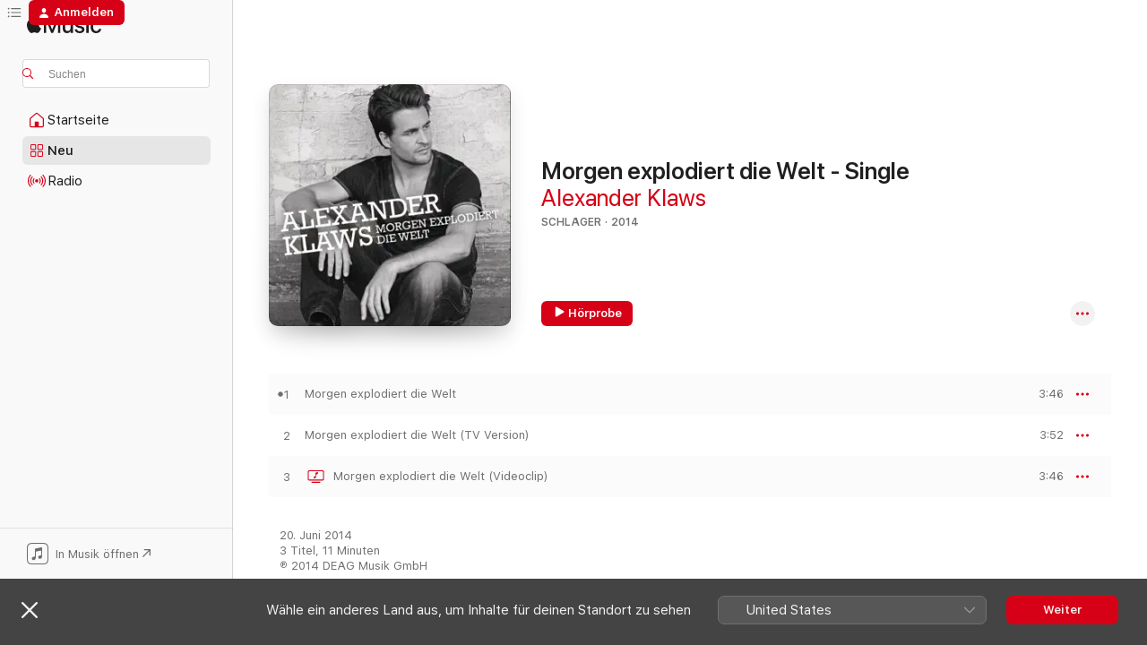

--- FILE ---
content_type: text/html
request_url: https://music.apple.com/de/album/morgen-explodiert-die-welt-single/889897945
body_size: 21982
content:
<!DOCTYPE html>
<html dir="ltr" lang="de-DE">
    <head>
        <!-- prettier-ignore -->
        <meta charset="utf-8">
        <!-- prettier-ignore -->
        <meta http-equiv="X-UA-Compatible" content="IE=edge">
        <!-- prettier-ignore -->
        <meta
            name="viewport"
            content="width=device-width,initial-scale=1,interactive-widget=resizes-content"
        >
        <!-- prettier-ignore -->
        <meta name="applicable-device" content="pc,mobile">
        <!-- prettier-ignore -->
        <meta name="referrer" content="strict-origin">
        <!-- prettier-ignore -->
        <link
            rel="apple-touch-icon"
            sizes="180x180"
            href="/assets/favicon/favicon-180.png"
        >
        <!-- prettier-ignore -->
        <link
            rel="icon"
            type="image/png"
            sizes="32x32"
            href="/assets/favicon/favicon-32.png"
        >
        <!-- prettier-ignore -->
        <link
            rel="icon"
            type="image/png"
            sizes="16x16"
            href="/assets/favicon/favicon-16.png"
        >
        <!-- prettier-ignore -->
        <link
            rel="mask-icon"
            href="/assets/favicon/favicon.svg"
            color="#fa233b"
        >
        <!-- prettier-ignore -->
        <link rel="manifest" href="/manifest.json">

        <title>‎Morgen explodiert die Welt - Single – Album von Alexander Klaws – Apple Music</title><!-- HEAD_svelte-1cypuwr_START --><link rel="preconnect" href="//www.apple.com/wss/fonts" crossorigin="anonymous"><link rel="stylesheet" href="//www.apple.com/wss/fonts?families=SF+Pro,v4%7CSF+Pro+Icons,v1&amp;display=swap" type="text/css" referrerpolicy="strict-origin-when-cross-origin"><!-- HEAD_svelte-1cypuwr_END --><!-- HEAD_svelte-eg3hvx_START -->    <meta name="description" content="Hör dir „Morgen explodiert die Welt - Single“ von Alexander Klaws auf Apple Music an. 2014. 3 Titel. Laufzeit: 11 Minuten."> <meta name="keywords" content="anhören, Morgen explodiert die Welt - Single, Alexander Klaws, Musik, Singles, Titel, Schlager, Musik streamen, Apple Music"> <link rel="canonical" href="https://music.apple.com/de/album/morgen-explodiert-die-welt-single/889897945">   <link rel="alternate" type="application/json+oembed" href="https://music.apple.com/api/oembed?url=https%3A%2F%2Fmusic.apple.com%2Fde%2Falbum%2Fmorgen-explodiert-die-welt-single%2F889897945" title="„Morgen explodiert die Welt - Single“ von Alexander Klaws bei Apple Music">  <meta name="al:ios:app_store_id" content="1108187390"> <meta name="al:ios:app_name" content="Apple Music"> <meta name="apple:content_id" content="889897945"> <meta name="apple:title" content="Morgen explodiert die Welt - Single"> <meta name="apple:description" content="Hör dir „Morgen explodiert die Welt - Single“ von Alexander Klaws auf Apple Music an. 2014. 3 Titel. Laufzeit: 11 Minuten.">   <meta property="og:title" content="„Morgen explodiert die Welt - Single“ von Alexander Klaws bei Apple Music"> <meta property="og:description" content="Album · 2014 · 3 Titel"> <meta property="og:site_name" content="Apple Music – Webplayer"> <meta property="og:url" content="https://music.apple.com/de/album/morgen-explodiert-die-welt-single/889897945"> <meta property="og:image" content="https://is1-ssl.mzstatic.com/image/thumb/Music4/v4/5d/30/a0/5d30a0ff-2270-8949-5a15-9a43dabf4350/886444692014.jpg/1200x630wp-60.jpg"> <meta property="og:image:secure_url" content="https://is1-ssl.mzstatic.com/image/thumb/Music4/v4/5d/30/a0/5d30a0ff-2270-8949-5a15-9a43dabf4350/886444692014.jpg/1200x630wp-60.jpg"> <meta property="og:image:alt" content="„Morgen explodiert die Welt - Single“ von Alexander Klaws bei Apple Music"> <meta property="og:image:width" content="1200"> <meta property="og:image:height" content="630"> <meta property="og:image:type" content="image/jpg"> <meta property="og:type" content="music.album"> <meta property="og:locale" content="de_DE">  <meta property="music:song_count" content="3"> <meta property="music:song" content="https://music.apple.com/de/song/morgen-explodiert-die-welt/889897948"> <meta property="music:song:preview_url:secure_url" content="https://music.apple.com/de/song/morgen-explodiert-die-welt/889897948"> <meta property="music:song:disc" content="1"> <meta property="music:song:duration" content="PT3M46S"> <meta property="music:song:track" content="1">  <meta property="music:song" content="https://music.apple.com/de/song/morgen-explodiert-die-welt-tv-version/889897953"> <meta property="music:song:preview_url:secure_url" content="https://music.apple.com/de/song/morgen-explodiert-die-welt-tv-version/889897953"> <meta property="music:song:disc" content="1"> <meta property="music:song:duration" content="PT3M52S"> <meta property="music:song:track" content="2">  <meta property="music:song" content="https://music.apple.com/de/music-video/morgen-explodiert-die-welt-videoclip/889897954"> <meta property="music:song:preview_url:secure_url" content="https://music.apple.com/de/music-video/morgen-explodiert-die-welt-videoclip/889897954"> <meta property="music:song:disc" content="1"> <meta property="music:song:duration" content="PT3M46S"> <meta property="music:song:track" content="3">   <meta property="music:musician" content="https://music.apple.com/de/artist/alexander-klaws/120712773"> <meta property="music:release_date" content="2014-06-20T00:00:00.000Z">   <meta name="twitter:title" content="„Morgen explodiert die Welt - Single“ von Alexander Klaws bei Apple Music"> <meta name="twitter:description" content="Album · 2014 · 3 Titel"> <meta name="twitter:site" content="@AppleMusic"> <meta name="twitter:image" content="https://is1-ssl.mzstatic.com/image/thumb/Music4/v4/5d/30/a0/5d30a0ff-2270-8949-5a15-9a43dabf4350/886444692014.jpg/600x600bf-60.jpg"> <meta name="twitter:image:alt" content="„Morgen explodiert die Welt - Single“ von Alexander Klaws bei Apple Music"> <meta name="twitter:card" content="summary">       <!-- HTML_TAG_START -->
                <script id=schema:music-album type="application/ld+json">
                    {"@context":"http://schema.org","@type":"MusicAlbum","name":"Morgen explodiert die Welt - Single","description":"Hör dir „Morgen explodiert die Welt - Single“ von Alexander Klaws auf Apple Music an. 2014. 3 Titel. Laufzeit: 11 Minuten.","citation":[{"@type":"MusicAlbum","image":"https://is1-ssl.mzstatic.com/image/thumb/Music/b6/e0/32/mzi.hvppkioe.jpg/1200x630bb.jpg","url":"https://music.apple.com/de/album/fly-away-single/251593885","name":"Fly Away - Single"},{"@type":"MusicAlbum","image":"https://is1-ssl.mzstatic.com/image/thumb/Music/2d/48/2f/mzi.tloxjkha.jpg/1200x630bb.jpg","url":"https://music.apple.com/de/album/anything-but-love-ep/315997882","name":"Anything But Love - EP"},{"@type":"MusicAlbum","image":"https://is1-ssl.mzstatic.com/image/thumb/Music124/v4/e8/05/28/e805283a-4d90-ea62-8b8c-321a0e97d845/00602537621934.rgb.jpg/1200x630bb.jpg","url":"https://music.apple.com/de/album/verr%C3%BCckt-nach-dir-single/1444403128","name":"Verrückt nach Dir - Single"},{"@type":"MusicAlbum","image":"https://is1-ssl.mzstatic.com/image/thumb/Music/9e/8a/1c/mzi.mnxmncsj.jpg/1200x630bb.jpg","url":"https://music.apple.com/de/album/dont-believe-single/367546533","name":"Don't Believe - Single"},{"@type":"MusicAlbum","image":"https://is1-ssl.mzstatic.com/image/thumb/Music/03/e5/f6/mzi.sifkshxp.jpg/1200x630bb.jpg","url":"https://music.apple.com/de/album/blessed-ep/283911771","name":"Blessed - EP"},{"@type":"MusicAlbum","image":"https://is1-ssl.mzstatic.com/image/thumb/Music211/v4/dc/af/b5/dcafb563-eb28-bd10-6d45-3d22e496350f/0825646896936.jpg/1200x630bb.jpg","url":"https://music.apple.com/de/album/was-w%C3%A4re-wenn-single/1822347897","name":"Was wäre wenn - Single"},{"@type":"MusicAlbum","image":"https://is1-ssl.mzstatic.com/image/thumb/Music118/v4/03/31/46/03314677-bc1e-48cb-b1c8-87df760d4e79/00602498087015.rgb.jpg/1200x630bb.jpg","url":"https://music.apple.com/de/album/und-wenn-ich-abends-einschlaf-ep/1445116914","name":"Und wenn ich abends einschlaf - EP"},{"@type":"MusicAlbum","image":"https://is1-ssl.mzstatic.com/image/thumb/Music116/v4/ee/79/b8/ee79b8e9-325d-1029-f34f-7c66fbe64e41/22UMGIM22535.rgb.jpg/1200x630bb.jpg","url":"https://music.apple.com/de/album/in-allen-farben-single/1612738144","name":"In allen Farben - Single"},{"@type":"MusicAlbum","image":"https://is1-ssl.mzstatic.com/image/thumb/Music4/v4/4f/d6/7e/4fd67e41-1fdd-6100-af95-aae471235d6b/4002587667122_1448.jpg/1200x630bb.jpg","url":"https://music.apple.com/de/album/einzigartig-single/889290759","name":"Einzigartig - Single"}],"tracks":[{"@type":"MusicRecording","name":"Morgen explodiert die Welt","duration":"PT3M46S","url":"https://music.apple.com/de/song/morgen-explodiert-die-welt/889897948","offers":{"@type":"Offer","category":"free","price":0},"audio":{"@type":"AudioObject","potentialAction":{"@type":"ListenAction","expectsAcceptanceOf":{"@type":"Offer","category":"free"},"target":{"@type":"EntryPoint","actionPlatform":"https://music.apple.com/de/song/morgen-explodiert-die-welt/889897948"}},"name":"Morgen explodiert die Welt","contentUrl":"https://audio-ssl.itunes.apple.com/itunes-assets/AudioPreview115/v4/0e/42/b3/0e42b366-54a7-2d29-2b2d-917cafd2eb86/mzaf_8545395069510307771.plus.aac.ep.m4a","duration":"PT3M46S","uploadDate":"2014-01-01","thumbnailUrl":"https://is1-ssl.mzstatic.com/image/thumb/Music4/v4/5d/30/a0/5d30a0ff-2270-8949-5a15-9a43dabf4350/886444692014.jpg/1200x630bb.jpg"}},{"@type":"MusicRecording","name":"Morgen explodiert die Welt (TV Version)","duration":"PT3M52S","url":"https://music.apple.com/de/song/morgen-explodiert-die-welt-tv-version/889897953","offers":{"@type":"Offer","category":"free","price":0},"audio":{"@type":"AudioObject","potentialAction":{"@type":"ListenAction","expectsAcceptanceOf":{"@type":"Offer","category":"free"},"target":{"@type":"EntryPoint","actionPlatform":"https://music.apple.com/de/song/morgen-explodiert-die-welt-tv-version/889897953"}},"name":"Morgen explodiert die Welt (TV Version)","contentUrl":"https://audio-ssl.itunes.apple.com/itunes-assets/Music6/v4/72/10/49/72104926-74a2-c21c-a03e-c7da829ad83d/mzaf_674839655600177569.plus.aac.ep.m4a","duration":"PT3M52S","uploadDate":"2014-06-20","thumbnailUrl":"https://is1-ssl.mzstatic.com/image/thumb/Music4/v4/5d/30/a0/5d30a0ff-2270-8949-5a15-9a43dabf4350/886444692014.jpg/1200x630bb.jpg"}},{"@type":"MusicRecording","name":"Morgen explodiert die Welt (Videoclip)","duration":"PT3M46S","url":"https://music.apple.com/de/music-video/morgen-explodiert-die-welt-videoclip/889897954","offers":{"@type":"Offer","category":"free","price":0},"video":{"@type":"VideoObject","description":"Sieh dir das Musikvideo „Morgen explodiert die Welt (Videoclip)“ von Alexander Klaws auf Apple Music an.","embedUrl":"https://embed.music.apple.com/de/music-video/morgen-explodiert-die-welt-videoclip/889897954","potentialAction":{"@type":"ViewAction","expectsAcceptanceOf":{"@type":"Offer","category":"free"},"target":{"@type":"EntryPoint","actionPlatform":"https://music.apple.com/de/music-video/morgen-explodiert-die-welt-videoclip/889897954"}},"thumbnail":{"@type":"ImageObject","url":"https://is1-ssl.mzstatic.com/image/thumb/Video128/v4/76/19/9f/76199f81-9978-95cd-0507-6af43669cd28/SonyBMG.889897954.886444692014_DEMK11400242.CROPPED.8864446920140103VIC.jpg/1200x630mv.jpg"},"name":"Morgen explodiert die Welt (Videoclip)","contentUrl":"https://video-ssl.itunes.apple.com/itunes-assets/Video124/v4/74/b6/7f/74b67f72-aca7-555f-a7cf-0cbbd6644f00/mzvf_1510539377869335865.720w.h264lc.U.p.m4v","duration":"PT3M46S","uploadDate":"2014-06-20","thumbnailUrl":"https://is1-ssl.mzstatic.com/image/thumb/Video128/v4/76/19/9f/76199f81-9978-95cd-0507-6af43669cd28/SonyBMG.889897954.886444692014_DEMK11400242.CROPPED.8864446920140103VIC.jpg/1200x630mv.jpg"}}],"workExample":[{"@type":"MusicAlbum","image":"https://is1-ssl.mzstatic.com/image/thumb/Music221/v4/42/87/00/4287003f-2fca-78e6-6c7a-aa4c41bb6127/cover.jpg/1200x630bb.jpg","url":"https://music.apple.com/de/album/das-lied-das-leben-hei%C3%9Ft-hello-again-single/1840952724","name":"Das Lied das Leben heißt (Hello! Again?) - Single"},{"@type":"MusicAlbum","image":"https://is1-ssl.mzstatic.com/image/thumb/Music/v4/44/99/41/449941d4-2256-5928-1cd2-08e6dc09c1d7/cover.jpg/1200x630bb.jpg","url":"https://music.apple.com/de/album/take-me-tonight-single/787363755","name":"Take Me Tonight - Single"},{"@type":"MusicAlbum","image":"https://is1-ssl.mzstatic.com/image/thumb/Music6/v4/18/91/a9/1891a98b-dbdd-52ec-e080-9d6f023d1b4f/cover.jpg/1200x630bb.jpg","url":"https://music.apple.com/de/album/free-like-the-wind-single/787175422","name":"Free Like the Wind - Single"},{"@type":"MusicAlbum","image":"https://is1-ssl.mzstatic.com/image/thumb/Music124/v4/39/36/55/393655f6-5fd2-ff17-9f9f-4d19e28ec51f/886444651851.jpg/1200x630bb.jpg","url":"https://music.apple.com/de/album/f%C3%BCr-alle-zeiten-premium-edition-2014/879119262","name":"Für alle Zeiten (Premium Edition 2014)"},{"@type":"MusicAlbum","image":"https://is1-ssl.mzstatic.com/image/thumb/Music2/v4/4b/50/31/4b5031da-c7dd-4938-1de9-b5f362e57dd9/886445462470.jpg/1200x630bb.jpg","url":"https://music.apple.com/de/album/auf-die-b%C3%BChne-fertig-los/1032751898","name":"Auf die Bühne, fertig, los!"},{"@type":"MusicAlbum","image":"https://is1-ssl.mzstatic.com/image/thumb/Music7/v4/ed/3e/5b/ed3e5bac-4b8d-7945-d8f0-1cdca234c846/886445310801.jpg/1200x630bb.jpg","url":"https://music.apple.com/de/album/dieser-sommer-single/1004382279","name":"Dieser Sommer - Single"},{"@type":"MusicAlbum","image":"https://is1-ssl.mzstatic.com/image/thumb/Music/v4/c3/a2/37/c3a2371f-e0a5-3209-bde8-2da5fc8dd950/886443943568.jpg/1200x630bb.jpg","url":"https://music.apple.com/de/album/himmel-und-h%C3%B6lle-single/627447501","name":"Himmel und Hölle - Single"},{"@type":"MusicAlbum","image":"https://is1-ssl.mzstatic.com/image/thumb/Music211/v4/8f/a0/4f/8fa04ffe-5059-fa77-cd07-460a6b424637/cover.jpg/1200x630bb.jpg","url":"https://music.apple.com/de/album/gelbe-wand-single/1749281228","name":"Gelbe Wand - Single"},{"@type":"MusicAlbum","image":"https://is1-ssl.mzstatic.com/image/thumb/Music112/v4/e9/11/9a/e9119a3d-786c-6b1a-62cd-d423ffe2177f/cover.jpg/1200x630bb.jpg","url":"https://music.apple.com/de/album/youll-never-walk-alone-firework-mix-single/1631518086","name":"You'll Never Walk Alone (Firework Mix) - Single"},{"@type":"MusicAlbum","image":"https://is1-ssl.mzstatic.com/image/thumb/Music122/v4/7b/f6/71/7bf671fa-dc0f-e3d7-ec1e-1f4fdd6c7cd3/4050538868623.jpg/1200x630bb.jpg","url":"https://music.apple.com/de/album/berlin-berlin-alexander-klaws-radio-version-single/1648645809","name":"Berlin, Berlin (Alexander Klaws Radio Version) - Single"},{"@type":"MusicAlbum","image":"https://is1-ssl.mzstatic.com/image/thumb/Music/19/95/d8/mzi.ugybepol.jpg/1200x630bb.jpg","url":"https://music.apple.com/de/album/not-like-you-single/209085404","name":"Not Like You - Single"},{"@type":"MusicAlbum","image":"https://is1-ssl.mzstatic.com/image/thumb/Music122/v4/d0/dd/73/d0dd73eb-e5bd-f859-5002-1f11bede65b7/cover.jpg/1200x630bb.jpg","url":"https://music.apple.com/de/album/was-willst-du-noch/1634791675","name":"Was Willst Du Noch?!"},{"@type":"MusicAlbum","image":"https://is1-ssl.mzstatic.com/image/thumb/Music2/v4/7a/52/8f/7a528f2b-f793-1cef-35c1-e898f802289c/886443967472.jpg/1200x630bb.jpg","url":"https://music.apple.com/de/album/himmel-und-h%C3%B6lle-unplugged-single/635289618","name":"Himmel und Hölle (Unplugged) - Single"},{"@type":"MusicAlbum","image":"https://is1-ssl.mzstatic.com/image/thumb/Music211/v4/a5/60/5b/a5605b5d-f154-1179-39e8-a12b1d595bae/828766967227.jpg/1200x630bb.jpg","url":"https://music.apple.com/de/album/attention/219547360","name":"Attention!"},{"@type":"MusicAlbum","image":"https://is1-ssl.mzstatic.com/image/thumb/Music122/v4/85/29/c5/8529c5fa-08d0-12e9-6e6d-dcb7cbbd3ab0/4050538851151.jpg/1200x630bb.jpg","url":"https://music.apple.com/de/album/berlin-berlin-single/1638366353","name":"Berlin, Berlin - Single"},{"@type":"MusicRecording","name":"Morgen explodiert die Welt","duration":"PT3M46S","url":"https://music.apple.com/de/song/morgen-explodiert-die-welt/889897948","offers":{"@type":"Offer","category":"free","price":0},"audio":{"@type":"AudioObject","potentialAction":{"@type":"ListenAction","expectsAcceptanceOf":{"@type":"Offer","category":"free"},"target":{"@type":"EntryPoint","actionPlatform":"https://music.apple.com/de/song/morgen-explodiert-die-welt/889897948"}},"name":"Morgen explodiert die Welt","contentUrl":"https://audio-ssl.itunes.apple.com/itunes-assets/AudioPreview115/v4/0e/42/b3/0e42b366-54a7-2d29-2b2d-917cafd2eb86/mzaf_8545395069510307771.plus.aac.ep.m4a","duration":"PT3M46S","uploadDate":"2014-01-01","thumbnailUrl":"https://is1-ssl.mzstatic.com/image/thumb/Music4/v4/5d/30/a0/5d30a0ff-2270-8949-5a15-9a43dabf4350/886444692014.jpg/1200x630bb.jpg"}},{"@type":"MusicRecording","name":"Morgen explodiert die Welt (TV Version)","duration":"PT3M52S","url":"https://music.apple.com/de/song/morgen-explodiert-die-welt-tv-version/889897953","offers":{"@type":"Offer","category":"free","price":0},"audio":{"@type":"AudioObject","potentialAction":{"@type":"ListenAction","expectsAcceptanceOf":{"@type":"Offer","category":"free"},"target":{"@type":"EntryPoint","actionPlatform":"https://music.apple.com/de/song/morgen-explodiert-die-welt-tv-version/889897953"}},"name":"Morgen explodiert die Welt (TV Version)","contentUrl":"https://audio-ssl.itunes.apple.com/itunes-assets/Music6/v4/72/10/49/72104926-74a2-c21c-a03e-c7da829ad83d/mzaf_674839655600177569.plus.aac.ep.m4a","duration":"PT3M52S","uploadDate":"2014-06-20","thumbnailUrl":"https://is1-ssl.mzstatic.com/image/thumb/Music4/v4/5d/30/a0/5d30a0ff-2270-8949-5a15-9a43dabf4350/886444692014.jpg/1200x630bb.jpg"}},{"@type":"MusicRecording","name":"Morgen explodiert die Welt (Videoclip)","duration":"PT3M46S","url":"https://music.apple.com/de/music-video/morgen-explodiert-die-welt-videoclip/889897954","offers":{"@type":"Offer","category":"free","price":0},"video":{"@type":"VideoObject","description":"Sieh dir das Musikvideo „Morgen explodiert die Welt (Videoclip)“ von Alexander Klaws auf Apple Music an.","embedUrl":"https://embed.music.apple.com/de/music-video/morgen-explodiert-die-welt-videoclip/889897954","potentialAction":{"@type":"ViewAction","expectsAcceptanceOf":{"@type":"Offer","category":"free"},"target":{"@type":"EntryPoint","actionPlatform":"https://music.apple.com/de/music-video/morgen-explodiert-die-welt-videoclip/889897954"}},"thumbnail":{"@type":"ImageObject","url":"https://is1-ssl.mzstatic.com/image/thumb/Video128/v4/76/19/9f/76199f81-9978-95cd-0507-6af43669cd28/SonyBMG.889897954.886444692014_DEMK11400242.CROPPED.8864446920140103VIC.jpg/1200x630mv.jpg"},"name":"Morgen explodiert die Welt (Videoclip)","contentUrl":"https://video-ssl.itunes.apple.com/itunes-assets/Video124/v4/74/b6/7f/74b67f72-aca7-555f-a7cf-0cbbd6644f00/mzvf_1510539377869335865.720w.h264lc.U.p.m4v","duration":"PT3M46S","uploadDate":"2014-06-20","thumbnailUrl":"https://is1-ssl.mzstatic.com/image/thumb/Video128/v4/76/19/9f/76199f81-9978-95cd-0507-6af43669cd28/SonyBMG.889897954.886444692014_DEMK11400242.CROPPED.8864446920140103VIC.jpg/1200x630mv.jpg"}}],"url":"https://music.apple.com/de/album/morgen-explodiert-die-welt-single/889897945","image":"https://is1-ssl.mzstatic.com/image/thumb/Music4/v4/5d/30/a0/5d30a0ff-2270-8949-5a15-9a43dabf4350/886444692014.jpg/1200x630bb.jpg","potentialAction":{"@type":"ListenAction","expectsAcceptanceOf":{"@type":"Offer","category":"free"},"target":{"@type":"EntryPoint","actionPlatform":"https://music.apple.com/de/album/morgen-explodiert-die-welt-single/889897945"}},"genre":["Schlager","Musik"],"datePublished":"2014-06-20","byArtist":[{"@type":"MusicGroup","url":"https://music.apple.com/de/artist/alexander-klaws/120712773","name":"Alexander Klaws"}]}
                </script>
                <!-- HTML_TAG_END -->    <!-- HEAD_svelte-eg3hvx_END -->
      <script type="module" crossorigin src="/assets/index~90a29058ba.js"></script>
      <link rel="stylesheet" href="/assets/index~fbf29d0525.css">
      <script type="module">import.meta.url;import("_").catch(()=>1);async function* g(){};window.__vite_is_modern_browser=true;</script>
      <script type="module">!function(){if(window.__vite_is_modern_browser)return;console.warn("vite: loading legacy chunks, syntax error above and the same error below should be ignored");var e=document.getElementById("vite-legacy-polyfill"),n=document.createElement("script");n.src=e.src,n.onload=function(){System.import(document.getElementById('vite-legacy-entry').getAttribute('data-src'))},document.body.appendChild(n)}();</script>
    </head>
    <body>
        
        <script
            async
            src="/includes/js-cdn/musickit/v3/amp/musickit.js"
        ></script>
        <script
            type="module"
            async
            src="/includes/js-cdn/musickit/v3/components/musickit-components/musickit-components.esm.js"
        ></script>
        <script
            nomodule
            async
            src="/includes/js-cdn/musickit/v3/components/musickit-components/musickit-components.js"
        ></script>
        <svg style="display: none" xmlns="http://www.w3.org/2000/svg">
            <symbol id="play-circle-fill" viewBox="0 0 60 60">
                <path
                    class="icon-circle-fill__circle"
                    fill="var(--iconCircleFillBG, transparent)"
                    d="M30 60c16.411 0 30-13.617 30-30C60 13.588 46.382 0 29.971 0 13.588 0 .001 13.588.001 30c0 16.383 13.617 30 30 30Z"
                />
                <path
                    fill="var(--iconFillArrow, var(--keyColor, black))"
                    d="M24.411 41.853c-1.41.853-3.028.177-3.028-1.294V19.47c0-1.44 1.735-2.058 3.028-1.294l17.265 10.235a1.89 1.89 0 0 1 0 3.265L24.411 41.853Z"
                />
            </symbol>
        </svg>
        <div class="body-container">
              <div class="app-container svelte-t3vj1e" data-testid="app-container">   <div class="header svelte-rjjbqs" data-testid="header"><nav data-testid="navigation" class="navigation svelte-13li0vp"><div class="navigation__header svelte-13li0vp"><div data-testid="logo" class="logo svelte-1o7dz8w"> <a aria-label="Apple Music" role="img" href="https://music.apple.com/de/home" class="svelte-1o7dz8w"><svg height="20" viewBox="0 0 83 20" width="83" xmlns="http://www.w3.org/2000/svg" class="logo" aria-hidden="true"><path d="M34.752 19.746V6.243h-.088l-5.433 13.503h-2.074L21.711 6.243h-.087v13.503h-2.548V1.399h3.235l5.833 14.621h.1l5.82-14.62h3.248v18.347h-2.56zm16.649 0h-2.586v-2.263h-.062c-.725 1.602-2.061 2.504-4.072 2.504-2.86 0-4.61-1.894-4.61-4.958V6.37h2.698v8.125c0 2.034.95 3.127 2.81 3.127 1.95 0 3.124-1.373 3.124-3.458V6.37H51.4v13.376zm7.394-13.618c3.06 0 5.046 1.73 5.134 4.196h-2.536c-.15-1.296-1.087-2.11-2.598-2.11-1.462 0-2.436.724-2.436 1.793 0 .839.6 1.41 2.023 1.741l2.136.496c2.686.636 3.71 1.704 3.71 3.636 0 2.442-2.236 4.12-5.333 4.12-3.285 0-5.26-1.64-5.509-4.183h2.673c.25 1.398 1.187 2.085 2.836 2.085 1.623 0 2.623-.687 2.623-1.78 0-.865-.487-1.373-1.924-1.704l-2.136-.508c-2.498-.585-3.735-1.806-3.735-3.75 0-2.391 2.049-4.032 5.072-4.032zM66.1 2.836c0-.878.7-1.577 1.561-1.577.862 0 1.55.7 1.55 1.577 0 .864-.688 1.576-1.55 1.576a1.573 1.573 0 0 1-1.56-1.576zm.212 3.534h2.698v13.376h-2.698zm14.089 4.603c-.275-1.424-1.324-2.556-3.085-2.556-2.086 0-3.46 1.767-3.46 4.64 0 2.938 1.386 4.642 3.485 4.642 1.66 0 2.748-.928 3.06-2.48H83C82.713 18.067 80.477 20 77.317 20c-3.76 0-6.208-2.62-6.208-6.942 0-4.247 2.448-6.93 6.183-6.93 3.385 0 5.446 2.213 5.683 4.845h-2.573zM10.824 3.189c-.698.834-1.805 1.496-2.913 1.398-.145-1.128.41-2.33 1.036-3.065C9.644.662 10.848.05 11.835 0c.121 1.178-.336 2.33-1.01 3.19zm.999 1.619c.624.049 2.425.244 3.578 1.98-.096.074-2.137 1.272-2.113 3.79.024 3.01 2.593 4.012 2.617 4.037-.024.074-.407 1.419-1.344 2.812-.817 1.224-1.657 2.422-3.002 2.447-1.297.024-1.73-.783-3.218-.783-1.489 0-1.97.758-3.194.807-1.297.048-2.28-1.297-3.097-2.52C.368 14.908-.904 10.408.825 7.375c.84-1.516 2.377-2.47 4.034-2.495 1.273-.023 2.45.857 3.218.857.769 0 2.137-1.027 3.746-.93z"></path></svg></a>   </div> <div class="search-input-wrapper svelte-nrtdem" data-testid="search-input"><div data-testid="amp-search-input" aria-controls="search-suggestions" aria-expanded="false" aria-haspopup="listbox" aria-owns="search-suggestions" class="search-input-container svelte-rg26q6" tabindex="-1" role=""><div class="flex-container svelte-rg26q6"><form id="search-input-form" class="svelte-rg26q6"><svg height="16" width="16" viewBox="0 0 16 16" class="search-svg" aria-hidden="true"><path d="M11.87 10.835c.018.015.035.03.051.047l3.864 3.863a.735.735 0 1 1-1.04 1.04l-3.863-3.864a.744.744 0 0 1-.047-.051 6.667 6.667 0 1 1 1.035-1.035zM6.667 12a5.333 5.333 0 1 0 0-10.667 5.333 5.333 0 0 0 0 10.667z"></path></svg> <input aria-autocomplete="list" aria-multiline="false" aria-controls="search-suggestions" placeholder="Suchen" spellcheck="false" autocomplete="off" autocorrect="off" autocapitalize="off" type="text" inputmode="search" class="search-input__text-field svelte-rg26q6" data-testid="search-input__text-field"></form> </div> <div data-testid="search-scope-bar"></div>   </div> </div></div> <div data-testid="navigation-content" class="navigation__content svelte-13li0vp" id="navigation" aria-hidden="false"><div class="navigation__scrollable-container svelte-13li0vp"><div data-testid="navigation-items-primary" class="navigation-items navigation-items--primary svelte-ng61m8"> <ul class="navigation-items__list svelte-ng61m8">  <li class="navigation-item navigation-item__home svelte-1a5yt87" aria-selected="false" data-testid="navigation-item"> <a href="https://music.apple.com/de/home" class="navigation-item__link svelte-1a5yt87" role="button" data-testid="home" aria-pressed="false"><div class="navigation-item__content svelte-zhx7t9"> <span class="navigation-item__icon svelte-zhx7t9"> <svg width="24" height="24" viewBox="0 0 24 24" xmlns="http://www.w3.org/2000/svg" aria-hidden="true"><path d="M5.93 20.16a1.94 1.94 0 0 1-1.43-.502c-.334-.335-.502-.794-.502-1.393v-7.142c0-.362.062-.688.177-.953.123-.264.326-.529.6-.75l6.145-5.157c.176-.141.344-.247.52-.318.176-.07.362-.105.564-.105.194 0 .388.035.565.105.176.07.352.177.52.318l6.146 5.158c.273.23.467.476.59.75.124.264.177.59.177.96v7.134c0 .59-.159 1.058-.503 1.393-.335.335-.811.503-1.428.503H5.929Zm12.14-1.172c.221 0 .406-.07.547-.212a.688.688 0 0 0 .22-.511v-7.142c0-.177-.026-.344-.087-.459a.97.97 0 0 0-.265-.353l-6.154-5.149a.756.756 0 0 0-.177-.115.37.37 0 0 0-.15-.035.37.37 0 0 0-.158.035l-.177.115-6.145 5.15a.982.982 0 0 0-.274.352 1.13 1.13 0 0 0-.088.468v7.133c0 .203.08.379.23.511a.744.744 0 0 0 .546.212h12.133Zm-8.323-4.7c0-.176.062-.326.177-.432a.6.6 0 0 1 .423-.159h3.315c.176 0 .326.053.432.16s.159.255.159.431v4.973H9.756v-4.973Z"></path></svg> </span> <span class="navigation-item__label svelte-zhx7t9"> Startseite </span> </div></a>  </li>  <li class="navigation-item navigation-item__new svelte-1a5yt87" aria-selected="false" data-testid="navigation-item"> <a href="https://music.apple.com/de/new" class="navigation-item__link svelte-1a5yt87" role="button" data-testid="new" aria-pressed="false"><div class="navigation-item__content svelte-zhx7t9"> <span class="navigation-item__icon svelte-zhx7t9"> <svg height="24" viewBox="0 0 24 24" width="24" aria-hidden="true"><path d="M9.92 11.354c.966 0 1.453-.487 1.453-1.49v-3.4c0-1.004-.487-1.483-1.453-1.483H6.452C5.487 4.981 5 5.46 5 6.464v3.4c0 1.003.487 1.49 1.452 1.49zm7.628 0c.965 0 1.452-.487 1.452-1.49v-3.4c0-1.004-.487-1.483-1.452-1.483h-3.46c-.974 0-1.46.479-1.46 1.483v3.4c0 1.003.486 1.49 1.46 1.49zm-7.65-1.073h-3.43c-.266 0-.396-.137-.396-.418v-3.4c0-.273.13-.41.396-.41h3.43c.265 0 .402.137.402.41v3.4c0 .281-.137.418-.403.418zm7.634 0h-3.43c-.273 0-.402-.137-.402-.418v-3.4c0-.273.129-.41.403-.41h3.43c.265 0 .395.137.395.41v3.4c0 .281-.13.418-.396.418zm-7.612 8.7c.966 0 1.453-.48 1.453-1.483v-3.407c0-.996-.487-1.483-1.453-1.483H6.452c-.965 0-1.452.487-1.452 1.483v3.407c0 1.004.487 1.483 1.452 1.483zm7.628 0c.965 0 1.452-.48 1.452-1.483v-3.407c0-.996-.487-1.483-1.452-1.483h-3.46c-.974 0-1.46.487-1.46 1.483v3.407c0 1.004.486 1.483 1.46 1.483zm-7.65-1.072h-3.43c-.266 0-.396-.137-.396-.41v-3.4c0-.282.13-.418.396-.418h3.43c.265 0 .402.136.402.418v3.4c0 .273-.137.41-.403.41zm7.634 0h-3.43c-.273 0-.402-.137-.402-.41v-3.4c0-.282.129-.418.403-.418h3.43c.265 0 .395.136.395.418v3.4c0 .273-.13.41-.396.41z" fill-opacity=".95"></path></svg> </span> <span class="navigation-item__label svelte-zhx7t9"> Neu </span> </div></a>  </li>  <li class="navigation-item navigation-item__radio svelte-1a5yt87" aria-selected="false" data-testid="navigation-item"> <a href="https://music.apple.com/de/radio" class="navigation-item__link svelte-1a5yt87" role="button" data-testid="radio" aria-pressed="false"><div class="navigation-item__content svelte-zhx7t9"> <span class="navigation-item__icon svelte-zhx7t9"> <svg width="24" height="24" viewBox="0 0 24 24" xmlns="http://www.w3.org/2000/svg" aria-hidden="true"><path d="M19.359 18.57C21.033 16.818 22 14.461 22 11.89s-.967-4.93-2.641-6.68c-.276-.292-.653-.26-.868-.023-.222.246-.176.591.085.868 1.466 1.535 2.272 3.593 2.272 5.835 0 2.241-.806 4.3-2.272 5.835-.261.268-.307.621-.085.86.215.245.592.276.868-.016zm-13.85.014c.222-.238.176-.59-.085-.86-1.474-1.535-2.272-3.593-2.272-5.834 0-2.242.798-4.3 2.272-5.835.261-.277.307-.622.085-.868-.215-.238-.592-.269-.868.023C2.967 6.96 2 9.318 2 11.89s.967 4.929 2.641 6.68c.276.29.653.26.868.014zm1.957-1.873c.223-.253.162-.583-.1-.867-.951-1.068-1.473-2.45-1.473-3.954 0-1.505.522-2.887 1.474-3.954.26-.284.322-.614.1-.876-.23-.26-.622-.26-.891.039-1.175 1.274-1.827 2.963-1.827 4.79 0 1.82.652 3.517 1.827 4.784.269.3.66.307.89.038zm9.958-.038c1.175-1.267 1.827-2.964 1.827-4.783 0-1.828-.652-3.517-1.827-4.791-.269-.3-.66-.3-.89-.039-.23.262-.162.592.092.876.96 1.067 1.481 2.449 1.481 3.954 0 1.504-.522 2.886-1.481 3.954-.254.284-.323.614-.092.867.23.269.621.261.89-.038zm-8.061-1.966c.23-.26.13-.568-.092-.883-.415-.522-.63-1.197-.63-1.934 0-.737.215-1.413.63-1.943.222-.307.322-.614.092-.875s-.653-.261-.906.054a4.385 4.385 0 0 0-.968 2.764 4.38 4.38 0 0 0 .968 2.756c.253.322.675.322.906.061zm6.18-.061a4.38 4.38 0 0 0 .968-2.756 4.385 4.385 0 0 0-.968-2.764c-.253-.315-.675-.315-.906-.054-.23.261-.138.568.092.875.415.53.63 1.206.63 1.943 0 .737-.215 1.412-.63 1.934-.23.315-.322.622-.092.883s.653.261.906-.061zm-3.547-.967c.96 0 1.789-.814 1.789-1.797s-.83-1.789-1.789-1.789c-.96 0-1.781.806-1.781 1.789 0 .983.821 1.797 1.781 1.797z"></path></svg> </span> <span class="navigation-item__label svelte-zhx7t9"> Radio </span> </div></a>  </li>  <li class="navigation-item navigation-item__search svelte-1a5yt87" aria-selected="false" data-testid="navigation-item"> <a href="https://music.apple.com/de/search" class="navigation-item__link svelte-1a5yt87" role="button" data-testid="search" aria-pressed="false"><div class="navigation-item__content svelte-zhx7t9"> <span class="navigation-item__icon svelte-zhx7t9"> <svg height="24" viewBox="0 0 24 24" width="24" aria-hidden="true"><path d="M17.979 18.553c.476 0 .813-.366.813-.835a.807.807 0 0 0-.235-.586l-3.45-3.457a5.61 5.61 0 0 0 1.158-3.413c0-3.098-2.535-5.633-5.633-5.633C7.542 4.63 5 7.156 5 10.262c0 3.098 2.534 5.632 5.632 5.632a5.614 5.614 0 0 0 3.274-1.055l3.472 3.472a.835.835 0 0 0 .6.242zm-7.347-3.875c-2.417 0-4.416-2-4.416-4.416 0-2.417 2-4.417 4.416-4.417 2.417 0 4.417 2 4.417 4.417s-2 4.416-4.417 4.416z" fill-opacity=".95"></path></svg> </span> <span class="navigation-item__label svelte-zhx7t9"> Suchen </span> </div></a>  </li></ul> </div>   </div> <div class="navigation__native-cta"><div slot="native-cta"><div data-testid="native-cta" class="native-cta svelte-1t4vswz  native-cta--authenticated"><button class="native-cta__button svelte-1t4vswz" data-testid="native-cta-button"><span class="native-cta__app-icon svelte-1t4vswz"><svg width="24" height="24" xmlns="http://www.w3.org/2000/svg" xml:space="preserve" style="fill-rule:evenodd;clip-rule:evenodd;stroke-linejoin:round;stroke-miterlimit:2" viewBox="0 0 24 24" slot="app-icon" aria-hidden="true"><path d="M22.567 1.496C21.448.393 19.956.045 17.293.045H6.566c-2.508 0-4.028.376-5.12 1.465C.344 2.601 0 4.09 0 6.611v10.727c0 2.695.33 4.18 1.432 5.257 1.106 1.103 2.595 1.45 5.275 1.45h10.586c2.663 0 4.169-.347 5.274-1.45C23.656 21.504 24 20.033 24 17.338V6.752c0-2.694-.344-4.179-1.433-5.256Zm.411 4.9v11.299c0 1.898-.338 3.286-1.188 4.137-.851.864-2.256 1.191-4.141 1.191H6.35c-1.884 0-3.303-.341-4.154-1.191-.85-.851-1.174-2.239-1.174-4.137V6.54c0-2.014.324-3.445 1.16-4.295.851-.864 2.312-1.177 4.313-1.177h11.154c1.885 0 3.29.341 4.141 1.191.864.85 1.188 2.239 1.188 4.137Z" style="fill-rule:nonzero"></path><path d="M7.413 19.255c.987 0 2.48-.728 2.48-2.672v-6.385c0-.35.063-.428.378-.494l5.298-1.095c.351-.067.534.025.534.333l.035 4.286c0 .337-.182.586-.53.652l-1.014.228c-1.361.3-2.007.923-2.007 1.937 0 1.017.79 1.748 1.926 1.748.986 0 2.444-.679 2.444-2.64V5.654c0-.636-.279-.821-1.016-.66L9.646 6.298c-.448.091-.674.329-.674.699l.035 7.697c0 .336-.148.546-.446.613l-1.067.21c-1.329.266-1.986.93-1.986 1.993 0 1.017.786 1.745 1.905 1.745Z" style="fill-rule:nonzero"></path></svg></span> <span class="native-cta__label svelte-1t4vswz">In Musik öffnen</span> <span class="native-cta__arrow svelte-1t4vswz"><svg height="16" width="16" viewBox="0 0 16 16" class="native-cta-action" aria-hidden="true"><path d="M1.559 16 13.795 3.764v8.962H16V0H3.274v2.205h8.962L0 14.441 1.559 16z"></path></svg></span></button> </div>  </div></div></div> </nav> </div>  <div class="player-bar player-bar__floating-player svelte-1rr9v04" data-testid="player-bar" aria-label="Steuerelemente für Musik" aria-hidden="false">   </div>   <div id="scrollable-page" class="scrollable-page svelte-mt0bfj" data-main-content data-testid="main-section" aria-hidden="false"><main data-testid="main" class="svelte-bzjlhs"><div class="content-container svelte-bzjlhs" data-testid="content-container"><div class="search-input-wrapper svelte-nrtdem" data-testid="search-input"><div data-testid="amp-search-input" aria-controls="search-suggestions" aria-expanded="false" aria-haspopup="listbox" aria-owns="search-suggestions" class="search-input-container svelte-rg26q6" tabindex="-1" role=""><div class="flex-container svelte-rg26q6"><form id="search-input-form" class="svelte-rg26q6"><svg height="16" width="16" viewBox="0 0 16 16" class="search-svg" aria-hidden="true"><path d="M11.87 10.835c.018.015.035.03.051.047l3.864 3.863a.735.735 0 1 1-1.04 1.04l-3.863-3.864a.744.744 0 0 1-.047-.051 6.667 6.667 0 1 1 1.035-1.035zM6.667 12a5.333 5.333 0 1 0 0-10.667 5.333 5.333 0 0 0 0 10.667z"></path></svg> <input value="" aria-autocomplete="list" aria-multiline="false" aria-controls="search-suggestions" placeholder="Suchen" spellcheck="false" autocomplete="off" autocorrect="off" autocapitalize="off" type="text" inputmode="search" class="search-input__text-field svelte-rg26q6" data-testid="search-input__text-field"></form> </div> <div data-testid="search-scope-bar"> </div>   </div> </div>      <div class="section svelte-wa5vzl" data-testid="section-container" aria-label="Im Spotlight"> <div class="section-content svelte-wa5vzl" data-testid="section-content">  <div class="container-detail-header svelte-rknnd2 container-detail-header--no-description" data-testid="container-detail-header"><div slot="artwork"><div class="artwork__radiosity svelte-1agpw2h"> <div data-testid="artwork-component" class="artwork-component artwork-component--aspect-ratio artwork-component--orientation-square svelte-g1i36u        artwork-component--has-borders" style="
            --artwork-bg-color: #cccbca;
            --aspect-ratio: 1;
            --placeholder-bg-color: #cccbca;
       ">   <picture class="svelte-g1i36u"><source sizes=" (max-width:1319px) 296px,(min-width:1320px) and (max-width:1679px) 316px,316px" srcset="https://is1-ssl.mzstatic.com/image/thumb/Music4/v4/5d/30/a0/5d30a0ff-2270-8949-5a15-9a43dabf4350/886444692014.jpg/296x296bb.webp 296w,https://is1-ssl.mzstatic.com/image/thumb/Music4/v4/5d/30/a0/5d30a0ff-2270-8949-5a15-9a43dabf4350/886444692014.jpg/316x316bb.webp 316w,https://is1-ssl.mzstatic.com/image/thumb/Music4/v4/5d/30/a0/5d30a0ff-2270-8949-5a15-9a43dabf4350/886444692014.jpg/592x592bb.webp 592w,https://is1-ssl.mzstatic.com/image/thumb/Music4/v4/5d/30/a0/5d30a0ff-2270-8949-5a15-9a43dabf4350/886444692014.jpg/632x632bb.webp 632w" type="image/webp"> <source sizes=" (max-width:1319px) 296px,(min-width:1320px) and (max-width:1679px) 316px,316px" srcset="https://is1-ssl.mzstatic.com/image/thumb/Music4/v4/5d/30/a0/5d30a0ff-2270-8949-5a15-9a43dabf4350/886444692014.jpg/296x296bb-60.jpg 296w,https://is1-ssl.mzstatic.com/image/thumb/Music4/v4/5d/30/a0/5d30a0ff-2270-8949-5a15-9a43dabf4350/886444692014.jpg/316x316bb-60.jpg 316w,https://is1-ssl.mzstatic.com/image/thumb/Music4/v4/5d/30/a0/5d30a0ff-2270-8949-5a15-9a43dabf4350/886444692014.jpg/592x592bb-60.jpg 592w,https://is1-ssl.mzstatic.com/image/thumb/Music4/v4/5d/30/a0/5d30a0ff-2270-8949-5a15-9a43dabf4350/886444692014.jpg/632x632bb-60.jpg 632w" type="image/jpeg"> <img alt="" class="artwork-component__contents artwork-component__image svelte-g1i36u" loading="lazy" src="/assets/artwork/1x1.gif" role="presentation" decoding="async" width="316" height="316" fetchpriority="auto" style="opacity: 1;"></picture> </div></div> <div data-testid="artwork-component" class="artwork-component artwork-component--aspect-ratio artwork-component--orientation-square svelte-g1i36u        artwork-component--has-borders" style="
            --artwork-bg-color: #cccbca;
            --aspect-ratio: 1;
            --placeholder-bg-color: #cccbca;
       ">   <picture class="svelte-g1i36u"><source sizes=" (max-width:1319px) 296px,(min-width:1320px) and (max-width:1679px) 316px,316px" srcset="https://is1-ssl.mzstatic.com/image/thumb/Music4/v4/5d/30/a0/5d30a0ff-2270-8949-5a15-9a43dabf4350/886444692014.jpg/296x296bb.webp 296w,https://is1-ssl.mzstatic.com/image/thumb/Music4/v4/5d/30/a0/5d30a0ff-2270-8949-5a15-9a43dabf4350/886444692014.jpg/316x316bb.webp 316w,https://is1-ssl.mzstatic.com/image/thumb/Music4/v4/5d/30/a0/5d30a0ff-2270-8949-5a15-9a43dabf4350/886444692014.jpg/592x592bb.webp 592w,https://is1-ssl.mzstatic.com/image/thumb/Music4/v4/5d/30/a0/5d30a0ff-2270-8949-5a15-9a43dabf4350/886444692014.jpg/632x632bb.webp 632w" type="image/webp"> <source sizes=" (max-width:1319px) 296px,(min-width:1320px) and (max-width:1679px) 316px,316px" srcset="https://is1-ssl.mzstatic.com/image/thumb/Music4/v4/5d/30/a0/5d30a0ff-2270-8949-5a15-9a43dabf4350/886444692014.jpg/296x296bb-60.jpg 296w,https://is1-ssl.mzstatic.com/image/thumb/Music4/v4/5d/30/a0/5d30a0ff-2270-8949-5a15-9a43dabf4350/886444692014.jpg/316x316bb-60.jpg 316w,https://is1-ssl.mzstatic.com/image/thumb/Music4/v4/5d/30/a0/5d30a0ff-2270-8949-5a15-9a43dabf4350/886444692014.jpg/592x592bb-60.jpg 592w,https://is1-ssl.mzstatic.com/image/thumb/Music4/v4/5d/30/a0/5d30a0ff-2270-8949-5a15-9a43dabf4350/886444692014.jpg/632x632bb-60.jpg 632w" type="image/jpeg"> <img alt="Morgen explodiert die Welt - Single" class="artwork-component__contents artwork-component__image svelte-g1i36u" loading="lazy" src="/assets/artwork/1x1.gif" role="presentation" decoding="async" width="316" height="316" fetchpriority="auto" style="opacity: 1;"></picture> </div></div> <div class="headings svelte-rknnd2"> <h1 class="headings__title svelte-rknnd2" data-testid="non-editable-product-title"><span dir="auto">Morgen explodiert die Welt - Single</span> <span class="headings__badges svelte-rknnd2">   </span></h1> <div class="headings__subtitles svelte-rknnd2" data-testid="product-subtitles"> <a data-testid="click-action" class="click-action svelte-c0t0j2" href="https://music.apple.com/de/artist/alexander-klaws/120712773">Alexander Klaws</a> </div> <div class="headings__tertiary-titles"> </div> <div class="headings__metadata-bottom svelte-rknnd2">SCHLAGER · 2014 </div></div>  <div class="primary-actions svelte-rknnd2"><div class="primary-actions__button primary-actions__button--play svelte-rknnd2"><div data-testid="button-action" class="button svelte-rka6wn primary"><button data-testid="click-action" class="click-action svelte-c0t0j2" aria-label="" ><span class="icon svelte-rka6wn" data-testid="play-icon"><svg height="16" viewBox="0 0 16 16" width="16"><path d="m4.4 15.14 10.386-6.096c.842-.459.794-1.64 0-2.097L4.401.85c-.87-.53-2-.12-2 .82v12.625c0 .966 1.06 1.4 2 .844z"></path></svg></span>  Hörprobe</button> </div> </div> <div class="primary-actions__button primary-actions__button--shuffle svelte-rknnd2"> </div></div> <div class="secondary-actions svelte-rknnd2"><div class="secondary-actions svelte-1agpw2h" slot="secondary-actions">  <div class="cloud-buttons svelte-u0auos" data-testid="cloud-buttons">  <amp-contextual-menu-button config="[object Object]" class="svelte-dj0bcp"> <span aria-label="MEHR" class="more-button svelte-dj0bcp more-button--platter" data-testid="more-button" slot="trigger-content"><svg width="28" height="28" viewBox="0 0 28 28" class="glyph" xmlns="http://www.w3.org/2000/svg"><circle fill="var(--iconCircleFill, transparent)" cx="14" cy="14" r="14"></circle><path fill="var(--iconEllipsisFill, white)" d="M10.105 14c0-.87-.687-1.55-1.564-1.55-.862 0-1.557.695-1.557 1.55 0 .848.695 1.55 1.557 1.55.855 0 1.564-.702 1.564-1.55zm5.437 0c0-.87-.68-1.55-1.542-1.55A1.55 1.55 0 0012.45 14c0 .848.695 1.55 1.55 1.55.848 0 1.542-.702 1.542-1.55zm5.474 0c0-.87-.687-1.55-1.557-1.55-.87 0-1.564.695-1.564 1.55 0 .848.694 1.55 1.564 1.55.848 0 1.557-.702 1.557-1.55z"></path></svg></span> </amp-contextual-menu-button></div></div></div></div> </div>   </div><div class="section svelte-wa5vzl" data-testid="section-container"> <div class="section-content svelte-wa5vzl" data-testid="section-content">  <div class="placeholder-table svelte-wa5vzl"> <div><div class="placeholder-row svelte-wa5vzl placeholder-row--even placeholder-row--album"></div><div class="placeholder-row svelte-wa5vzl  placeholder-row--album"></div><div class="placeholder-row svelte-wa5vzl placeholder-row--even placeholder-row--album"></div></div></div> </div>   </div><div class="section svelte-wa5vzl" data-testid="section-container"> <div class="section-content svelte-wa5vzl" data-testid="section-content"> <div class="tracklist-footer svelte-1tm9k9g tracklist-footer--album" data-testid="tracklist-footer"><div class="footer-body svelte-1tm9k9g"><p class="description svelte-1tm9k9g" data-testid="tracklist-footer-description">20. Juni 2014
3 Titel, 11 Minuten
℗ 2014 DEAG Musik GmbH</p>  <div class="tracklist-footer__native-cta-wrapper svelte-1tm9k9g"><div class="button svelte-5myedz       button--text-button" data-testid="button-base-wrapper"><button data-testid="button-base" aria-label="Auch im iTunes Store verfügbar" type="button"  class="svelte-5myedz link"> Auch im iTunes Store verfügbar <svg height="16" width="16" viewBox="0 0 16 16" class="web-to-native__action" aria-hidden="true" data-testid="cta-button-arrow-icon"><path d="M1.559 16 13.795 3.764v8.962H16V0H3.274v2.205h8.962L0 14.441 1.559 16z"></path></svg> </button> </div></div></div> <div class="tracklist-footer__friends svelte-1tm9k9g"> </div></div></div>   </div><div class="section svelte-wa5vzl      section--alternate" data-testid="section-container"> <div class="section-content svelte-wa5vzl" data-testid="section-content"> <div class="spacer-wrapper svelte-14fis98"></div></div>   </div><div class="section svelte-wa5vzl      section--alternate" data-testid="section-container" aria-label="Musikvideos"> <div class="section-content svelte-wa5vzl" data-testid="section-content"><div class="header svelte-fr9z27">  <div class="header-title-wrapper svelte-fr9z27">    <h2 class="title svelte-fr9z27" data-testid="header-title"><span class="dir-wrapper" dir="auto">Musikvideos</span></h2> </div>   </div>   <div class="svelte-1dd7dqt shelf"><section data-testid="shelf-component" class="shelf-grid shelf-grid--onhover svelte-12rmzef" style="
            --grid-max-content-xsmall: 298px; --grid-column-gap-xsmall: 10px; --grid-row-gap-xsmall: 24px; --grid-small: 2; --grid-column-gap-small: 20px; --grid-row-gap-small: 24px; --grid-medium: 3; --grid-column-gap-medium: 20px; --grid-row-gap-medium: 24px; --grid-large: 4; --grid-column-gap-large: 20px; --grid-row-gap-large: 24px; --grid-xlarge: 4; --grid-column-gap-xlarge: 20px; --grid-row-gap-xlarge: 24px;
            --grid-type: B;
            --grid-rows: 1;
            --standard-lockup-shadow-offset: 15px;
            
        "> <div class="shelf-grid__body svelte-12rmzef" data-testid="shelf-body">   <button disabled aria-label="Vorherige Seite" type="button" class="shelf-grid-nav__arrow shelf-grid-nav__arrow--left svelte-1xmivhv" data-testid="shelf-button-left" style="--offset: 
                        calc(32px * -1);
                    ;"><svg viewBox="0 0 9 31" xmlns="http://www.w3.org/2000/svg"><path d="M5.275 29.46a1.61 1.61 0 0 0 1.456 1.077c1.018 0 1.772-.737 1.772-1.737 0-.526-.277-1.186-.449-1.62l-4.68-11.912L8.05 3.363c.172-.442.45-1.116.45-1.625A1.702 1.702 0 0 0 6.728.002a1.603 1.603 0 0 0-1.456 1.09L.675 12.774c-.301.775-.677 1.744-.677 2.495 0 .754.376 1.705.677 2.498L5.272 29.46Z"></path></svg></button> <ul slot="shelf-content" class="shelf-grid__list shelf-grid__list--grid-type-B shelf-grid__list--grid-rows-1 svelte-12rmzef" role="list" tabindex="-1" data-testid="shelf-item-list">   <li class="shelf-grid__list-item svelte-12rmzef" data-test-id="shelf-grid-list-item-0" data-index="0" aria-hidden="true"><div class="svelte-12rmzef"><div class="vertical-video svelte-1dpimfq vertical-video--large" data-testid="vertical-video"><div class="vertical-video__artwork-wrapper svelte-1dpimfq" data-testid="vertical-video-artwork-wrapper"><a data-testid="click-action" class="click-action svelte-c0t0j2" href="https://music.apple.com/de/music-video/morgen-explodiert-die-welt-videoclip/889897954"></a> <div data-testid="artwork-component" class="artwork-component artwork-component--aspect-ratio artwork-component--orientation-landscape svelte-g1i36u    artwork-component--fullwidth    artwork-component--has-borders" style="
            --artwork-bg-color: #27172a;
            --aspect-ratio: 1.7777777777777777;
            --placeholder-bg-color: #27172a;
       ">   <picture class="svelte-g1i36u"><source sizes=" (max-width:999px) 200px,(min-width:1000px) and (max-width:1319px) 290px,(min-width:1320px) and (max-width:1679px) 340px,340px" srcset="https://is1-ssl.mzstatic.com/image/thumb/Video128/v4/76/19/9f/76199f81-9978-95cd-0507-6af43669cd28/SonyBMG.889897954.886444692014_DEMK11400242.CROPPED.8864446920140103VIC.jpg/200x113mv.webp 200w,https://is1-ssl.mzstatic.com/image/thumb/Video128/v4/76/19/9f/76199f81-9978-95cd-0507-6af43669cd28/SonyBMG.889897954.886444692014_DEMK11400242.CROPPED.8864446920140103VIC.jpg/290x163mv.webp 290w,https://is1-ssl.mzstatic.com/image/thumb/Video128/v4/76/19/9f/76199f81-9978-95cd-0507-6af43669cd28/SonyBMG.889897954.886444692014_DEMK11400242.CROPPED.8864446920140103VIC.jpg/340x191mv.webp 340w,https://is1-ssl.mzstatic.com/image/thumb/Video128/v4/76/19/9f/76199f81-9978-95cd-0507-6af43669cd28/SonyBMG.889897954.886444692014_DEMK11400242.CROPPED.8864446920140103VIC.jpg/400x226mv.webp 400w,https://is1-ssl.mzstatic.com/image/thumb/Video128/v4/76/19/9f/76199f81-9978-95cd-0507-6af43669cd28/SonyBMG.889897954.886444692014_DEMK11400242.CROPPED.8864446920140103VIC.jpg/580x326mv.webp 580w,https://is1-ssl.mzstatic.com/image/thumb/Video128/v4/76/19/9f/76199f81-9978-95cd-0507-6af43669cd28/SonyBMG.889897954.886444692014_DEMK11400242.CROPPED.8864446920140103VIC.jpg/680x382mv.webp 680w" type="image/webp"> <source sizes=" (max-width:999px) 200px,(min-width:1000px) and (max-width:1319px) 290px,(min-width:1320px) and (max-width:1679px) 340px,340px" srcset="https://is1-ssl.mzstatic.com/image/thumb/Video128/v4/76/19/9f/76199f81-9978-95cd-0507-6af43669cd28/SonyBMG.889897954.886444692014_DEMK11400242.CROPPED.8864446920140103VIC.jpg/200x113mv-60.jpg 200w,https://is1-ssl.mzstatic.com/image/thumb/Video128/v4/76/19/9f/76199f81-9978-95cd-0507-6af43669cd28/SonyBMG.889897954.886444692014_DEMK11400242.CROPPED.8864446920140103VIC.jpg/290x163mv-60.jpg 290w,https://is1-ssl.mzstatic.com/image/thumb/Video128/v4/76/19/9f/76199f81-9978-95cd-0507-6af43669cd28/SonyBMG.889897954.886444692014_DEMK11400242.CROPPED.8864446920140103VIC.jpg/340x191mv-60.jpg 340w,https://is1-ssl.mzstatic.com/image/thumb/Video128/v4/76/19/9f/76199f81-9978-95cd-0507-6af43669cd28/SonyBMG.889897954.886444692014_DEMK11400242.CROPPED.8864446920140103VIC.jpg/400x226mv-60.jpg 400w,https://is1-ssl.mzstatic.com/image/thumb/Video128/v4/76/19/9f/76199f81-9978-95cd-0507-6af43669cd28/SonyBMG.889897954.886444692014_DEMK11400242.CROPPED.8864446920140103VIC.jpg/580x326mv-60.jpg 580w,https://is1-ssl.mzstatic.com/image/thumb/Video128/v4/76/19/9f/76199f81-9978-95cd-0507-6af43669cd28/SonyBMG.889897954.886444692014_DEMK11400242.CROPPED.8864446920140103VIC.jpg/680x382mv-60.jpg 680w" type="image/jpeg"> <img alt="" class="artwork-component__contents artwork-component__image svelte-g1i36u" loading="lazy" src="/assets/artwork/1x1.gif" role="presentation" decoding="async" width="340" height="191" fetchpriority="auto" style="opacity: 1;"></picture> </div> <div class="vertical-video__play-button svelte-1dpimfq"><button aria-label="Wiedergabe" class="play-button svelte-19j07e7 play-button--platter" data-testid="play-button"><svg aria-hidden="true" class="icon play-svg" data-testid="play-icon" iconState="play"><use href="#play-circle-fill"></use></svg> </button></div> <div class="vertical-video__context-button svelte-1dpimfq"><amp-contextual-menu-button config="[object Object]" class="svelte-dj0bcp"> <span aria-label="MEHR" class="more-button svelte-dj0bcp more-button--platter  more-button--material" data-testid="more-button" slot="trigger-content"><svg width="28" height="28" viewBox="0 0 28 28" class="glyph" xmlns="http://www.w3.org/2000/svg"><circle fill="var(--iconCircleFill, transparent)" cx="14" cy="14" r="14"></circle><path fill="var(--iconEllipsisFill, white)" d="M10.105 14c0-.87-.687-1.55-1.564-1.55-.862 0-1.557.695-1.557 1.55 0 .848.695 1.55 1.557 1.55.855 0 1.564-.702 1.564-1.55zm5.437 0c0-.87-.68-1.55-1.542-1.55A1.55 1.55 0 0012.45 14c0 .848.695 1.55 1.55 1.55.848 0 1.542-.702 1.542-1.55zm5.474 0c0-.87-.687-1.55-1.557-1.55-.87 0-1.564.695-1.564 1.55 0 .848.694 1.55 1.564 1.55.848 0 1.557-.702 1.557-1.55z"></path></svg></span> </amp-contextual-menu-button></div></div>   <div class="vertical-video__content-details svelte-1dpimfq"><div data-testid="vertical-video-title" class="vertical-video__title svelte-1dpimfq vertical-video__title--multiline"> <div class="multiline-clamp svelte-1a7gcr6 multiline-clamp--overflow   multiline-clamp--with-badge" style="--mc-lineClamp: var(--defaultClampOverride, 2);" role="text"> <span class="multiline-clamp__text svelte-1a7gcr6"><a data-testid="click-action" class="click-action svelte-c0t0j2" href="https://music.apple.com/de/music-video/morgen-explodiert-die-welt-videoclip/889897954">Morgen explodiert die Welt (Videoclip)</a></span><span class="multiline-clamp__badge svelte-1a7gcr6"> </span> </div> </div> <p data-testid="vertical-video-subtitle" class="vertical-video__subtitles svelte-1dpimfq  vertical-video__subtitles--singlet"> <div class="multiline-clamp svelte-1a7gcr6 multiline-clamp--overflow" style="--mc-lineClamp: var(--defaultClampOverride, 1);" role="text"> <span class="multiline-clamp__text svelte-1a7gcr6"> <a data-testid="click-action" class="click-action svelte-c0t0j2" href="https://music.apple.com/de/artist/alexander-klaws/120712773">Alexander Klaws</a></span> </div></p></div> </div> </div></li> </ul> <button aria-label="Nächste Seite" type="button" class="shelf-grid-nav__arrow shelf-grid-nav__arrow--right svelte-1xmivhv" data-testid="shelf-button-right" style="--offset: 
                        calc(32px * -1);
                    ;"><svg viewBox="0 0 9 31" xmlns="http://www.w3.org/2000/svg"><path d="M5.275 29.46a1.61 1.61 0 0 0 1.456 1.077c1.018 0 1.772-.737 1.772-1.737 0-.526-.277-1.186-.449-1.62l-4.68-11.912L8.05 3.363c.172-.442.45-1.116.45-1.625A1.702 1.702 0 0 0 6.728.002a1.603 1.603 0 0 0-1.456 1.09L.675 12.774c-.301.775-.677 1.744-.677 2.495 0 .754.376 1.705.677 2.498L5.272 29.46Z"></path></svg></button></div> </section> </div></div>   </div><div class="section svelte-wa5vzl      section--alternate" data-testid="section-container" aria-label="Mehr von Alexander Klaws"> <div class="section-content svelte-wa5vzl" data-testid="section-content"><div class="header svelte-fr9z27">  <div class="header-title-wrapper svelte-fr9z27">    <h2 class="title svelte-fr9z27" data-testid="header-title"><span class="dir-wrapper" dir="auto">Mehr von Alexander Klaws</span></h2> </div>   </div>   <div class="svelte-1dd7dqt shelf"><section data-testid="shelf-component" class="shelf-grid shelf-grid--onhover svelte-12rmzef" style="
            --grid-max-content-xsmall: 144px; --grid-column-gap-xsmall: 10px; --grid-row-gap-xsmall: 24px; --grid-small: 4; --grid-column-gap-small: 20px; --grid-row-gap-small: 24px; --grid-medium: 5; --grid-column-gap-medium: 20px; --grid-row-gap-medium: 24px; --grid-large: 6; --grid-column-gap-large: 20px; --grid-row-gap-large: 24px; --grid-xlarge: 6; --grid-column-gap-xlarge: 20px; --grid-row-gap-xlarge: 24px;
            --grid-type: G;
            --grid-rows: 1;
            --standard-lockup-shadow-offset: 15px;
            
        "> <div class="shelf-grid__body svelte-12rmzef" data-testid="shelf-body">   <button disabled aria-label="Vorherige Seite" type="button" class="shelf-grid-nav__arrow shelf-grid-nav__arrow--left svelte-1xmivhv" data-testid="shelf-button-left" style="--offset: 
                        calc(25px * -1);
                    ;"><svg viewBox="0 0 9 31" xmlns="http://www.w3.org/2000/svg"><path d="M5.275 29.46a1.61 1.61 0 0 0 1.456 1.077c1.018 0 1.772-.737 1.772-1.737 0-.526-.277-1.186-.449-1.62l-4.68-11.912L8.05 3.363c.172-.442.45-1.116.45-1.625A1.702 1.702 0 0 0 6.728.002a1.603 1.603 0 0 0-1.456 1.09L.675 12.774c-.301.775-.677 1.744-.677 2.495 0 .754.376 1.705.677 2.498L5.272 29.46Z"></path></svg></button> <ul slot="shelf-content" class="shelf-grid__list shelf-grid__list--grid-type-G shelf-grid__list--grid-rows-1 svelte-12rmzef" role="list" tabindex="-1" data-testid="shelf-item-list">   <li class="shelf-grid__list-item svelte-12rmzef" data-test-id="shelf-grid-list-item-0" data-index="0" aria-hidden="true"><div class="svelte-12rmzef"><div class="square-lockup-wrapper" data-testid="square-lockup-wrapper">  <div class="product-lockup svelte-1f6kfjm" aria-label="Das Lied das Leben heißt (Hello! Again?) - Single, 2025" data-testid="product-lockup"><div class="product-lockup__artwork svelte-1f6kfjm has-controls" aria-hidden="false"> <div data-testid="artwork-component" class="artwork-component artwork-component--aspect-ratio artwork-component--orientation-square svelte-g1i36u    artwork-component--fullwidth    artwork-component--has-borders" style="
            --artwork-bg-color: #000000;
            --aspect-ratio: 1;
            --placeholder-bg-color: #000000;
       ">   <picture class="svelte-g1i36u"><source sizes=" (max-width:1319px) 296px,(min-width:1320px) and (max-width:1679px) 316px,316px" srcset="https://is1-ssl.mzstatic.com/image/thumb/Music221/v4/42/87/00/4287003f-2fca-78e6-6c7a-aa4c41bb6127/cover.jpg/296x296bf.webp 296w,https://is1-ssl.mzstatic.com/image/thumb/Music221/v4/42/87/00/4287003f-2fca-78e6-6c7a-aa4c41bb6127/cover.jpg/316x316bf.webp 316w,https://is1-ssl.mzstatic.com/image/thumb/Music221/v4/42/87/00/4287003f-2fca-78e6-6c7a-aa4c41bb6127/cover.jpg/592x592bf.webp 592w,https://is1-ssl.mzstatic.com/image/thumb/Music221/v4/42/87/00/4287003f-2fca-78e6-6c7a-aa4c41bb6127/cover.jpg/632x632bf.webp 632w" type="image/webp"> <source sizes=" (max-width:1319px) 296px,(min-width:1320px) and (max-width:1679px) 316px,316px" srcset="https://is1-ssl.mzstatic.com/image/thumb/Music221/v4/42/87/00/4287003f-2fca-78e6-6c7a-aa4c41bb6127/cover.jpg/296x296bf-60.jpg 296w,https://is1-ssl.mzstatic.com/image/thumb/Music221/v4/42/87/00/4287003f-2fca-78e6-6c7a-aa4c41bb6127/cover.jpg/316x316bf-60.jpg 316w,https://is1-ssl.mzstatic.com/image/thumb/Music221/v4/42/87/00/4287003f-2fca-78e6-6c7a-aa4c41bb6127/cover.jpg/592x592bf-60.jpg 592w,https://is1-ssl.mzstatic.com/image/thumb/Music221/v4/42/87/00/4287003f-2fca-78e6-6c7a-aa4c41bb6127/cover.jpg/632x632bf-60.jpg 632w" type="image/jpeg"> <img alt="Das Lied das Leben heißt (Hello! Again?) - Single" class="artwork-component__contents artwork-component__image svelte-g1i36u" loading="lazy" src="/assets/artwork/1x1.gif" role="presentation" decoding="async" width="316" height="316" fetchpriority="auto" style="opacity: 1;"></picture> </div> <div class="square-lockup__social svelte-152pqr7" slot="artwork-metadata-overlay"></div> <div data-testid="lockup-control" class="product-lockup__controls svelte-1f6kfjm"><a class="product-lockup__link svelte-1f6kfjm" data-testid="product-lockup-link" aria-label="Das Lied das Leben heißt (Hello! Again?) - Single, 2025" href="https://music.apple.com/de/album/das-lied-das-leben-hei%C3%9Ft-hello-again-single/1840952724">Das Lied das Leben heißt (Hello! Again?) - Single</a> <div data-testid="play-button" class="product-lockup__play-button svelte-1f6kfjm"><button aria-label="Das Lied das Leben heißt (Hello! Again?) - Single wiedergeben" class="play-button svelte-19j07e7 play-button--platter" data-testid="play-button"><svg aria-hidden="true" class="icon play-svg" data-testid="play-icon" iconState="play"><use href="#play-circle-fill"></use></svg> </button> </div> <div data-testid="context-button" class="product-lockup__context-button svelte-1f6kfjm"><div slot="context-button"><amp-contextual-menu-button config="[object Object]" class="svelte-dj0bcp"> <span aria-label="MEHR" class="more-button svelte-dj0bcp more-button--platter  more-button--material" data-testid="more-button" slot="trigger-content"><svg width="28" height="28" viewBox="0 0 28 28" class="glyph" xmlns="http://www.w3.org/2000/svg"><circle fill="var(--iconCircleFill, transparent)" cx="14" cy="14" r="14"></circle><path fill="var(--iconEllipsisFill, white)" d="M10.105 14c0-.87-.687-1.55-1.564-1.55-.862 0-1.557.695-1.557 1.55 0 .848.695 1.55 1.557 1.55.855 0 1.564-.702 1.564-1.55zm5.437 0c0-.87-.68-1.55-1.542-1.55A1.55 1.55 0 0012.45 14c0 .848.695 1.55 1.55 1.55.848 0 1.542-.702 1.542-1.55zm5.474 0c0-.87-.687-1.55-1.557-1.55-.87 0-1.564.695-1.564 1.55 0 .848.694 1.55 1.564 1.55.848 0 1.557-.702 1.557-1.55z"></path></svg></span> </amp-contextual-menu-button></div></div></div></div> <div class="product-lockup__content svelte-1f6kfjm"> <div class="product-lockup__content-details svelte-1f6kfjm product-lockup__content-details--no-subtitle-link" dir="auto"><div class="product-lockup__title-link svelte-1f6kfjm product-lockup__title-link--multiline"> <div class="multiline-clamp svelte-1a7gcr6 multiline-clamp--overflow   multiline-clamp--with-badge" style="--mc-lineClamp: var(--defaultClampOverride, 2);" role="text"> <span class="multiline-clamp__text svelte-1a7gcr6"><a href="https://music.apple.com/de/album/das-lied-das-leben-hei%C3%9Ft-hello-again-single/1840952724" data-testid="product-lockup-title" class="product-lockup__title svelte-1f6kfjm">Das Lied das Leben heißt (Hello! Again?) - Single</a></span><span class="multiline-clamp__badge svelte-1a7gcr6">  </span> </div> </div>  <p data-testid="product-lockup-subtitles" class="product-lockup__subtitle-links svelte-1f6kfjm  product-lockup__subtitle-links--singlet"> <div class="multiline-clamp svelte-1a7gcr6 multiline-clamp--overflow" style="--mc-lineClamp: var(--defaultClampOverride, 1);" role="text"> <span class="multiline-clamp__text svelte-1a7gcr6"> <span data-testid="product-lockup-subtitle" class="product-lockup__subtitle svelte-1f6kfjm">2025</span></span> </div></p></div></div> </div> </div> </div></li>   <li class="shelf-grid__list-item svelte-12rmzef" data-test-id="shelf-grid-list-item-1" data-index="1" aria-hidden="true"><div class="svelte-12rmzef"><div class="square-lockup-wrapper" data-testid="square-lockup-wrapper">  <div class="product-lockup svelte-1f6kfjm" aria-label="Take Me Tonight - Single, 2003" data-testid="product-lockup"><div class="product-lockup__artwork svelte-1f6kfjm has-controls" aria-hidden="false"> <div data-testid="artwork-component" class="artwork-component artwork-component--aspect-ratio artwork-component--orientation-square svelte-g1i36u    artwork-component--fullwidth    artwork-component--has-borders" style="
            --artwork-bg-color: #e4e4e4;
            --aspect-ratio: 1;
            --placeholder-bg-color: #e4e4e4;
       ">   <picture class="svelte-g1i36u"><source sizes=" (max-width:1319px) 296px,(min-width:1320px) and (max-width:1679px) 316px,316px" srcset="https://is1-ssl.mzstatic.com/image/thumb/Music/v4/44/99/41/449941d4-2256-5928-1cd2-08e6dc09c1d7/cover.jpg/296x296bf.webp 296w,https://is1-ssl.mzstatic.com/image/thumb/Music/v4/44/99/41/449941d4-2256-5928-1cd2-08e6dc09c1d7/cover.jpg/316x316bf.webp 316w,https://is1-ssl.mzstatic.com/image/thumb/Music/v4/44/99/41/449941d4-2256-5928-1cd2-08e6dc09c1d7/cover.jpg/592x592bf.webp 592w,https://is1-ssl.mzstatic.com/image/thumb/Music/v4/44/99/41/449941d4-2256-5928-1cd2-08e6dc09c1d7/cover.jpg/632x632bf.webp 632w" type="image/webp"> <source sizes=" (max-width:1319px) 296px,(min-width:1320px) and (max-width:1679px) 316px,316px" srcset="https://is1-ssl.mzstatic.com/image/thumb/Music/v4/44/99/41/449941d4-2256-5928-1cd2-08e6dc09c1d7/cover.jpg/296x296bf-60.jpg 296w,https://is1-ssl.mzstatic.com/image/thumb/Music/v4/44/99/41/449941d4-2256-5928-1cd2-08e6dc09c1d7/cover.jpg/316x316bf-60.jpg 316w,https://is1-ssl.mzstatic.com/image/thumb/Music/v4/44/99/41/449941d4-2256-5928-1cd2-08e6dc09c1d7/cover.jpg/592x592bf-60.jpg 592w,https://is1-ssl.mzstatic.com/image/thumb/Music/v4/44/99/41/449941d4-2256-5928-1cd2-08e6dc09c1d7/cover.jpg/632x632bf-60.jpg 632w" type="image/jpeg"> <img alt="Take Me Tonight - Single" class="artwork-component__contents artwork-component__image svelte-g1i36u" loading="lazy" src="/assets/artwork/1x1.gif" role="presentation" decoding="async" width="316" height="316" fetchpriority="auto" style="opacity: 1;"></picture> </div> <div class="square-lockup__social svelte-152pqr7" slot="artwork-metadata-overlay"></div> <div data-testid="lockup-control" class="product-lockup__controls svelte-1f6kfjm"><a class="product-lockup__link svelte-1f6kfjm" data-testid="product-lockup-link" aria-label="Take Me Tonight - Single, 2003" href="https://music.apple.com/de/album/take-me-tonight-single/787363755">Take Me Tonight - Single</a> <div data-testid="play-button" class="product-lockup__play-button svelte-1f6kfjm"><button aria-label="Take Me Tonight - Single wiedergeben" class="play-button svelte-19j07e7 play-button--platter" data-testid="play-button"><svg aria-hidden="true" class="icon play-svg" data-testid="play-icon" iconState="play"><use href="#play-circle-fill"></use></svg> </button> </div> <div data-testid="context-button" class="product-lockup__context-button svelte-1f6kfjm"><div slot="context-button"><amp-contextual-menu-button config="[object Object]" class="svelte-dj0bcp"> <span aria-label="MEHR" class="more-button svelte-dj0bcp more-button--platter  more-button--material" data-testid="more-button" slot="trigger-content"><svg width="28" height="28" viewBox="0 0 28 28" class="glyph" xmlns="http://www.w3.org/2000/svg"><circle fill="var(--iconCircleFill, transparent)" cx="14" cy="14" r="14"></circle><path fill="var(--iconEllipsisFill, white)" d="M10.105 14c0-.87-.687-1.55-1.564-1.55-.862 0-1.557.695-1.557 1.55 0 .848.695 1.55 1.557 1.55.855 0 1.564-.702 1.564-1.55zm5.437 0c0-.87-.68-1.55-1.542-1.55A1.55 1.55 0 0012.45 14c0 .848.695 1.55 1.55 1.55.848 0 1.542-.702 1.542-1.55zm5.474 0c0-.87-.687-1.55-1.557-1.55-.87 0-1.564.695-1.564 1.55 0 .848.694 1.55 1.564 1.55.848 0 1.557-.702 1.557-1.55z"></path></svg></span> </amp-contextual-menu-button></div></div></div></div> <div class="product-lockup__content svelte-1f6kfjm"> <div class="product-lockup__content-details svelte-1f6kfjm product-lockup__content-details--no-subtitle-link" dir="auto"><div class="product-lockup__title-link svelte-1f6kfjm product-lockup__title-link--multiline"> <div class="multiline-clamp svelte-1a7gcr6 multiline-clamp--overflow   multiline-clamp--with-badge" style="--mc-lineClamp: var(--defaultClampOverride, 2);" role="text"> <span class="multiline-clamp__text svelte-1a7gcr6"><a href="https://music.apple.com/de/album/take-me-tonight-single/787363755" data-testid="product-lockup-title" class="product-lockup__title svelte-1f6kfjm">Take Me Tonight - Single</a></span><span class="multiline-clamp__badge svelte-1a7gcr6">  </span> </div> </div>  <p data-testid="product-lockup-subtitles" class="product-lockup__subtitle-links svelte-1f6kfjm  product-lockup__subtitle-links--singlet"> <div class="multiline-clamp svelte-1a7gcr6 multiline-clamp--overflow" style="--mc-lineClamp: var(--defaultClampOverride, 1);" role="text"> <span class="multiline-clamp__text svelte-1a7gcr6"> <span data-testid="product-lockup-subtitle" class="product-lockup__subtitle svelte-1f6kfjm">2003</span></span> </div></p></div></div> </div> </div> </div></li>   <li class="shelf-grid__list-item svelte-12rmzef" data-test-id="shelf-grid-list-item-2" data-index="2" aria-hidden="true"><div class="svelte-12rmzef"><div class="square-lockup-wrapper" data-testid="square-lockup-wrapper">  <div class="product-lockup svelte-1f6kfjm" aria-label="Free Like the Wind - Single, 2014" data-testid="product-lockup"><div class="product-lockup__artwork svelte-1f6kfjm has-controls" aria-hidden="false"> <div data-testid="artwork-component" class="artwork-component artwork-component--aspect-ratio artwork-component--orientation-square svelte-g1i36u    artwork-component--fullwidth    artwork-component--has-borders" style="
            --artwork-bg-color: #e4e4e4;
            --aspect-ratio: 1;
            --placeholder-bg-color: #e4e4e4;
       ">   <picture class="svelte-g1i36u"><source sizes=" (max-width:1319px) 296px,(min-width:1320px) and (max-width:1679px) 316px,316px" srcset="https://is1-ssl.mzstatic.com/image/thumb/Music6/v4/18/91/a9/1891a98b-dbdd-52ec-e080-9d6f023d1b4f/cover.jpg/296x296bf.webp 296w,https://is1-ssl.mzstatic.com/image/thumb/Music6/v4/18/91/a9/1891a98b-dbdd-52ec-e080-9d6f023d1b4f/cover.jpg/316x316bf.webp 316w,https://is1-ssl.mzstatic.com/image/thumb/Music6/v4/18/91/a9/1891a98b-dbdd-52ec-e080-9d6f023d1b4f/cover.jpg/592x592bf.webp 592w,https://is1-ssl.mzstatic.com/image/thumb/Music6/v4/18/91/a9/1891a98b-dbdd-52ec-e080-9d6f023d1b4f/cover.jpg/632x632bf.webp 632w" type="image/webp"> <source sizes=" (max-width:1319px) 296px,(min-width:1320px) and (max-width:1679px) 316px,316px" srcset="https://is1-ssl.mzstatic.com/image/thumb/Music6/v4/18/91/a9/1891a98b-dbdd-52ec-e080-9d6f023d1b4f/cover.jpg/296x296bf-60.jpg 296w,https://is1-ssl.mzstatic.com/image/thumb/Music6/v4/18/91/a9/1891a98b-dbdd-52ec-e080-9d6f023d1b4f/cover.jpg/316x316bf-60.jpg 316w,https://is1-ssl.mzstatic.com/image/thumb/Music6/v4/18/91/a9/1891a98b-dbdd-52ec-e080-9d6f023d1b4f/cover.jpg/592x592bf-60.jpg 592w,https://is1-ssl.mzstatic.com/image/thumb/Music6/v4/18/91/a9/1891a98b-dbdd-52ec-e080-9d6f023d1b4f/cover.jpg/632x632bf-60.jpg 632w" type="image/jpeg"> <img alt="Free Like the Wind - Single" class="artwork-component__contents artwork-component__image svelte-g1i36u" loading="lazy" src="/assets/artwork/1x1.gif" role="presentation" decoding="async" width="316" height="316" fetchpriority="auto" style="opacity: 1;"></picture> </div> <div class="square-lockup__social svelte-152pqr7" slot="artwork-metadata-overlay"></div> <div data-testid="lockup-control" class="product-lockup__controls svelte-1f6kfjm"><a class="product-lockup__link svelte-1f6kfjm" data-testid="product-lockup-link" aria-label="Free Like the Wind - Single, 2014" href="https://music.apple.com/de/album/free-like-the-wind-single/787175422">Free Like the Wind - Single</a> <div data-testid="play-button" class="product-lockup__play-button svelte-1f6kfjm"><button aria-label="Free Like the Wind - Single wiedergeben" class="play-button svelte-19j07e7 play-button--platter" data-testid="play-button"><svg aria-hidden="true" class="icon play-svg" data-testid="play-icon" iconState="play"><use href="#play-circle-fill"></use></svg> </button> </div> <div data-testid="context-button" class="product-lockup__context-button svelte-1f6kfjm"><div slot="context-button"><amp-contextual-menu-button config="[object Object]" class="svelte-dj0bcp"> <span aria-label="MEHR" class="more-button svelte-dj0bcp more-button--platter  more-button--material" data-testid="more-button" slot="trigger-content"><svg width="28" height="28" viewBox="0 0 28 28" class="glyph" xmlns="http://www.w3.org/2000/svg"><circle fill="var(--iconCircleFill, transparent)" cx="14" cy="14" r="14"></circle><path fill="var(--iconEllipsisFill, white)" d="M10.105 14c0-.87-.687-1.55-1.564-1.55-.862 0-1.557.695-1.557 1.55 0 .848.695 1.55 1.557 1.55.855 0 1.564-.702 1.564-1.55zm5.437 0c0-.87-.68-1.55-1.542-1.55A1.55 1.55 0 0012.45 14c0 .848.695 1.55 1.55 1.55.848 0 1.542-.702 1.542-1.55zm5.474 0c0-.87-.687-1.55-1.557-1.55-.87 0-1.564.695-1.564 1.55 0 .848.694 1.55 1.564 1.55.848 0 1.557-.702 1.557-1.55z"></path></svg></span> </amp-contextual-menu-button></div></div></div></div> <div class="product-lockup__content svelte-1f6kfjm"> <div class="product-lockup__content-details svelte-1f6kfjm product-lockup__content-details--no-subtitle-link" dir="auto"><div class="product-lockup__title-link svelte-1f6kfjm product-lockup__title-link--multiline"> <div class="multiline-clamp svelte-1a7gcr6 multiline-clamp--overflow   multiline-clamp--with-badge" style="--mc-lineClamp: var(--defaultClampOverride, 2);" role="text"> <span class="multiline-clamp__text svelte-1a7gcr6"><a href="https://music.apple.com/de/album/free-like-the-wind-single/787175422" data-testid="product-lockup-title" class="product-lockup__title svelte-1f6kfjm">Free Like the Wind - Single</a></span><span class="multiline-clamp__badge svelte-1a7gcr6">  </span> </div> </div>  <p data-testid="product-lockup-subtitles" class="product-lockup__subtitle-links svelte-1f6kfjm  product-lockup__subtitle-links--singlet"> <div class="multiline-clamp svelte-1a7gcr6 multiline-clamp--overflow" style="--mc-lineClamp: var(--defaultClampOverride, 1);" role="text"> <span class="multiline-clamp__text svelte-1a7gcr6"> <span data-testid="product-lockup-subtitle" class="product-lockup__subtitle svelte-1f6kfjm">2014</span></span> </div></p></div></div> </div> </div> </div></li>   <li class="shelf-grid__list-item svelte-12rmzef" data-test-id="shelf-grid-list-item-3" data-index="3" aria-hidden="true"><div class="svelte-12rmzef"><div class="square-lockup-wrapper" data-testid="square-lockup-wrapper">  <div class="product-lockup svelte-1f6kfjm" aria-label="Für alle Zeiten (Premium Edition 2014), 2014" data-testid="product-lockup"><div class="product-lockup__artwork svelte-1f6kfjm has-controls" aria-hidden="false"> <div data-testid="artwork-component" class="artwork-component artwork-component--aspect-ratio artwork-component--orientation-square svelte-g1i36u    artwork-component--fullwidth    artwork-component--has-borders" style="
            --artwork-bg-color: #e2e0e1;
            --aspect-ratio: 1;
            --placeholder-bg-color: #e2e0e1;
       ">   <picture class="svelte-g1i36u"><source sizes=" (max-width:1319px) 296px,(min-width:1320px) and (max-width:1679px) 316px,316px" srcset="https://is1-ssl.mzstatic.com/image/thumb/Music124/v4/39/36/55/393655f6-5fd2-ff17-9f9f-4d19e28ec51f/886444651851.jpg/296x296bf.webp 296w,https://is1-ssl.mzstatic.com/image/thumb/Music124/v4/39/36/55/393655f6-5fd2-ff17-9f9f-4d19e28ec51f/886444651851.jpg/316x316bf.webp 316w,https://is1-ssl.mzstatic.com/image/thumb/Music124/v4/39/36/55/393655f6-5fd2-ff17-9f9f-4d19e28ec51f/886444651851.jpg/592x592bf.webp 592w,https://is1-ssl.mzstatic.com/image/thumb/Music124/v4/39/36/55/393655f6-5fd2-ff17-9f9f-4d19e28ec51f/886444651851.jpg/632x632bf.webp 632w" type="image/webp"> <source sizes=" (max-width:1319px) 296px,(min-width:1320px) and (max-width:1679px) 316px,316px" srcset="https://is1-ssl.mzstatic.com/image/thumb/Music124/v4/39/36/55/393655f6-5fd2-ff17-9f9f-4d19e28ec51f/886444651851.jpg/296x296bf-60.jpg 296w,https://is1-ssl.mzstatic.com/image/thumb/Music124/v4/39/36/55/393655f6-5fd2-ff17-9f9f-4d19e28ec51f/886444651851.jpg/316x316bf-60.jpg 316w,https://is1-ssl.mzstatic.com/image/thumb/Music124/v4/39/36/55/393655f6-5fd2-ff17-9f9f-4d19e28ec51f/886444651851.jpg/592x592bf-60.jpg 592w,https://is1-ssl.mzstatic.com/image/thumb/Music124/v4/39/36/55/393655f6-5fd2-ff17-9f9f-4d19e28ec51f/886444651851.jpg/632x632bf-60.jpg 632w" type="image/jpeg"> <img alt="Für alle Zeiten (Premium Edition 2014)" class="artwork-component__contents artwork-component__image svelte-g1i36u" loading="lazy" src="/assets/artwork/1x1.gif" role="presentation" decoding="async" width="316" height="316" fetchpriority="auto" style="opacity: 1;"></picture> </div> <div class="square-lockup__social svelte-152pqr7" slot="artwork-metadata-overlay"></div> <div data-testid="lockup-control" class="product-lockup__controls svelte-1f6kfjm"><a class="product-lockup__link svelte-1f6kfjm" data-testid="product-lockup-link" aria-label="Für alle Zeiten (Premium Edition 2014), 2014" href="https://music.apple.com/de/album/f%C3%BCr-alle-zeiten-premium-edition-2014/879119262">Für alle Zeiten (Premium Edition 2014)</a> <div data-testid="play-button" class="product-lockup__play-button svelte-1f6kfjm"><button aria-label="Für alle Zeiten (Premium Edition 2014) wiedergeben" class="play-button svelte-19j07e7 play-button--platter" data-testid="play-button"><svg aria-hidden="true" class="icon play-svg" data-testid="play-icon" iconState="play"><use href="#play-circle-fill"></use></svg> </button> </div> <div data-testid="context-button" class="product-lockup__context-button svelte-1f6kfjm"><div slot="context-button"><amp-contextual-menu-button config="[object Object]" class="svelte-dj0bcp"> <span aria-label="MEHR" class="more-button svelte-dj0bcp more-button--platter  more-button--material" data-testid="more-button" slot="trigger-content"><svg width="28" height="28" viewBox="0 0 28 28" class="glyph" xmlns="http://www.w3.org/2000/svg"><circle fill="var(--iconCircleFill, transparent)" cx="14" cy="14" r="14"></circle><path fill="var(--iconEllipsisFill, white)" d="M10.105 14c0-.87-.687-1.55-1.564-1.55-.862 0-1.557.695-1.557 1.55 0 .848.695 1.55 1.557 1.55.855 0 1.564-.702 1.564-1.55zm5.437 0c0-.87-.68-1.55-1.542-1.55A1.55 1.55 0 0012.45 14c0 .848.695 1.55 1.55 1.55.848 0 1.542-.702 1.542-1.55zm5.474 0c0-.87-.687-1.55-1.557-1.55-.87 0-1.564.695-1.564 1.55 0 .848.694 1.55 1.564 1.55.848 0 1.557-.702 1.557-1.55z"></path></svg></span> </amp-contextual-menu-button></div></div></div></div> <div class="product-lockup__content svelte-1f6kfjm"> <div class="product-lockup__content-details svelte-1f6kfjm product-lockup__content-details--no-subtitle-link" dir="auto"><div class="product-lockup__title-link svelte-1f6kfjm product-lockup__title-link--multiline"> <div class="multiline-clamp svelte-1a7gcr6 multiline-clamp--overflow   multiline-clamp--with-badge" style="--mc-lineClamp: var(--defaultClampOverride, 2);" role="text"> <span class="multiline-clamp__text svelte-1a7gcr6"><a href="https://music.apple.com/de/album/f%C3%BCr-alle-zeiten-premium-edition-2014/879119262" data-testid="product-lockup-title" class="product-lockup__title svelte-1f6kfjm">Für alle Zeiten (Premium Edition 2014)</a></span><span class="multiline-clamp__badge svelte-1a7gcr6">  </span> </div> </div>  <p data-testid="product-lockup-subtitles" class="product-lockup__subtitle-links svelte-1f6kfjm  product-lockup__subtitle-links--singlet"> <div class="multiline-clamp svelte-1a7gcr6 multiline-clamp--overflow" style="--mc-lineClamp: var(--defaultClampOverride, 1);" role="text"> <span class="multiline-clamp__text svelte-1a7gcr6"> <span data-testid="product-lockup-subtitle" class="product-lockup__subtitle svelte-1f6kfjm">2014</span></span> </div></p></div></div> </div> </div> </div></li>   <li class="shelf-grid__list-item svelte-12rmzef" data-test-id="shelf-grid-list-item-4" data-index="4" aria-hidden="true"><div class="svelte-12rmzef"><div class="square-lockup-wrapper" data-testid="square-lockup-wrapper">  <div class="product-lockup svelte-1f6kfjm" aria-label="Auf die Bühne, fertig, los!, 2015" data-testid="product-lockup"><div class="product-lockup__artwork svelte-1f6kfjm has-controls" aria-hidden="false"> <div data-testid="artwork-component" class="artwork-component artwork-component--aspect-ratio artwork-component--orientation-square svelte-g1i36u    artwork-component--fullwidth    artwork-component--has-borders" style="
            --artwork-bg-color: #ffffff;
            --aspect-ratio: 1;
            --placeholder-bg-color: #ffffff;
       ">   <picture class="svelte-g1i36u"><source sizes=" (max-width:1319px) 296px,(min-width:1320px) and (max-width:1679px) 316px,316px" srcset="https://is1-ssl.mzstatic.com/image/thumb/Music2/v4/4b/50/31/4b5031da-c7dd-4938-1de9-b5f362e57dd9/886445462470.jpg/296x296bf.webp 296w,https://is1-ssl.mzstatic.com/image/thumb/Music2/v4/4b/50/31/4b5031da-c7dd-4938-1de9-b5f362e57dd9/886445462470.jpg/316x316bf.webp 316w,https://is1-ssl.mzstatic.com/image/thumb/Music2/v4/4b/50/31/4b5031da-c7dd-4938-1de9-b5f362e57dd9/886445462470.jpg/592x592bf.webp 592w,https://is1-ssl.mzstatic.com/image/thumb/Music2/v4/4b/50/31/4b5031da-c7dd-4938-1de9-b5f362e57dd9/886445462470.jpg/632x632bf.webp 632w" type="image/webp"> <source sizes=" (max-width:1319px) 296px,(min-width:1320px) and (max-width:1679px) 316px,316px" srcset="https://is1-ssl.mzstatic.com/image/thumb/Music2/v4/4b/50/31/4b5031da-c7dd-4938-1de9-b5f362e57dd9/886445462470.jpg/296x296bf-60.jpg 296w,https://is1-ssl.mzstatic.com/image/thumb/Music2/v4/4b/50/31/4b5031da-c7dd-4938-1de9-b5f362e57dd9/886445462470.jpg/316x316bf-60.jpg 316w,https://is1-ssl.mzstatic.com/image/thumb/Music2/v4/4b/50/31/4b5031da-c7dd-4938-1de9-b5f362e57dd9/886445462470.jpg/592x592bf-60.jpg 592w,https://is1-ssl.mzstatic.com/image/thumb/Music2/v4/4b/50/31/4b5031da-c7dd-4938-1de9-b5f362e57dd9/886445462470.jpg/632x632bf-60.jpg 632w" type="image/jpeg"> <img alt="Auf die Bühne, fertig, los!" class="artwork-component__contents artwork-component__image svelte-g1i36u" loading="lazy" src="/assets/artwork/1x1.gif" role="presentation" decoding="async" width="316" height="316" fetchpriority="auto" style="opacity: 1;"></picture> </div> <div class="square-lockup__social svelte-152pqr7" slot="artwork-metadata-overlay"></div> <div data-testid="lockup-control" class="product-lockup__controls svelte-1f6kfjm"><a class="product-lockup__link svelte-1f6kfjm" data-testid="product-lockup-link" aria-label="Auf die Bühne, fertig, los!, 2015" href="https://music.apple.com/de/album/auf-die-b%C3%BChne-fertig-los/1032751898">Auf die Bühne, fertig, los!</a> <div data-testid="play-button" class="product-lockup__play-button svelte-1f6kfjm"><button aria-label="Auf die Bühne, fertig, los! wiedergeben" class="play-button svelte-19j07e7 play-button--platter" data-testid="play-button"><svg aria-hidden="true" class="icon play-svg" data-testid="play-icon" iconState="play"><use href="#play-circle-fill"></use></svg> </button> </div> <div data-testid="context-button" class="product-lockup__context-button svelte-1f6kfjm"><div slot="context-button"><amp-contextual-menu-button config="[object Object]" class="svelte-dj0bcp"> <span aria-label="MEHR" class="more-button svelte-dj0bcp more-button--platter  more-button--material" data-testid="more-button" slot="trigger-content"><svg width="28" height="28" viewBox="0 0 28 28" class="glyph" xmlns="http://www.w3.org/2000/svg"><circle fill="var(--iconCircleFill, transparent)" cx="14" cy="14" r="14"></circle><path fill="var(--iconEllipsisFill, white)" d="M10.105 14c0-.87-.687-1.55-1.564-1.55-.862 0-1.557.695-1.557 1.55 0 .848.695 1.55 1.557 1.55.855 0 1.564-.702 1.564-1.55zm5.437 0c0-.87-.68-1.55-1.542-1.55A1.55 1.55 0 0012.45 14c0 .848.695 1.55 1.55 1.55.848 0 1.542-.702 1.542-1.55zm5.474 0c0-.87-.687-1.55-1.557-1.55-.87 0-1.564.695-1.564 1.55 0 .848.694 1.55 1.564 1.55.848 0 1.557-.702 1.557-1.55z"></path></svg></span> </amp-contextual-menu-button></div></div></div></div> <div class="product-lockup__content svelte-1f6kfjm"> <div class="product-lockup__content-details svelte-1f6kfjm product-lockup__content-details--no-subtitle-link" dir="auto"><div class="product-lockup__title-link svelte-1f6kfjm product-lockup__title-link--multiline"> <div class="multiline-clamp svelte-1a7gcr6 multiline-clamp--overflow   multiline-clamp--with-badge" style="--mc-lineClamp: var(--defaultClampOverride, 2);" role="text"> <span class="multiline-clamp__text svelte-1a7gcr6"><a href="https://music.apple.com/de/album/auf-die-b%C3%BChne-fertig-los/1032751898" data-testid="product-lockup-title" class="product-lockup__title svelte-1f6kfjm">Auf die Bühne, fertig, los!</a></span><span class="multiline-clamp__badge svelte-1a7gcr6">  </span> </div> </div>  <p data-testid="product-lockup-subtitles" class="product-lockup__subtitle-links svelte-1f6kfjm  product-lockup__subtitle-links--singlet"> <div class="multiline-clamp svelte-1a7gcr6 multiline-clamp--overflow" style="--mc-lineClamp: var(--defaultClampOverride, 1);" role="text"> <span class="multiline-clamp__text svelte-1a7gcr6"> <span data-testid="product-lockup-subtitle" class="product-lockup__subtitle svelte-1f6kfjm">2015</span></span> </div></p></div></div> </div> </div> </div></li>   <li class="shelf-grid__list-item svelte-12rmzef" data-test-id="shelf-grid-list-item-5" data-index="5" aria-hidden="true"><div class="svelte-12rmzef"><div class="square-lockup-wrapper" data-testid="square-lockup-wrapper">  <div class="product-lockup svelte-1f6kfjm" aria-label="Dieser Sommer - Single, 2015" data-testid="product-lockup"><div class="product-lockup__artwork svelte-1f6kfjm has-controls" aria-hidden="false"> <div data-testid="artwork-component" class="artwork-component artwork-component--aspect-ratio artwork-component--orientation-square svelte-g1i36u    artwork-component--fullwidth    artwork-component--has-borders" style="
            --artwork-bg-color: #fbfae8;
            --aspect-ratio: 1;
            --placeholder-bg-color: #fbfae8;
       ">   <picture class="svelte-g1i36u"><source sizes=" (max-width:1319px) 296px,(min-width:1320px) and (max-width:1679px) 316px,316px" srcset="https://is1-ssl.mzstatic.com/image/thumb/Music7/v4/ed/3e/5b/ed3e5bac-4b8d-7945-d8f0-1cdca234c846/886445310801.jpg/296x296bf.webp 296w,https://is1-ssl.mzstatic.com/image/thumb/Music7/v4/ed/3e/5b/ed3e5bac-4b8d-7945-d8f0-1cdca234c846/886445310801.jpg/316x316bf.webp 316w,https://is1-ssl.mzstatic.com/image/thumb/Music7/v4/ed/3e/5b/ed3e5bac-4b8d-7945-d8f0-1cdca234c846/886445310801.jpg/592x592bf.webp 592w,https://is1-ssl.mzstatic.com/image/thumb/Music7/v4/ed/3e/5b/ed3e5bac-4b8d-7945-d8f0-1cdca234c846/886445310801.jpg/632x632bf.webp 632w" type="image/webp"> <source sizes=" (max-width:1319px) 296px,(min-width:1320px) and (max-width:1679px) 316px,316px" srcset="https://is1-ssl.mzstatic.com/image/thumb/Music7/v4/ed/3e/5b/ed3e5bac-4b8d-7945-d8f0-1cdca234c846/886445310801.jpg/296x296bf-60.jpg 296w,https://is1-ssl.mzstatic.com/image/thumb/Music7/v4/ed/3e/5b/ed3e5bac-4b8d-7945-d8f0-1cdca234c846/886445310801.jpg/316x316bf-60.jpg 316w,https://is1-ssl.mzstatic.com/image/thumb/Music7/v4/ed/3e/5b/ed3e5bac-4b8d-7945-d8f0-1cdca234c846/886445310801.jpg/592x592bf-60.jpg 592w,https://is1-ssl.mzstatic.com/image/thumb/Music7/v4/ed/3e/5b/ed3e5bac-4b8d-7945-d8f0-1cdca234c846/886445310801.jpg/632x632bf-60.jpg 632w" type="image/jpeg"> <img alt="Dieser Sommer - Single" class="artwork-component__contents artwork-component__image svelte-g1i36u" loading="lazy" src="/assets/artwork/1x1.gif" role="presentation" decoding="async" width="316" height="316" fetchpriority="auto" style="opacity: 1;"></picture> </div> <div class="square-lockup__social svelte-152pqr7" slot="artwork-metadata-overlay"></div> <div data-testid="lockup-control" class="product-lockup__controls svelte-1f6kfjm"><a class="product-lockup__link svelte-1f6kfjm" data-testid="product-lockup-link" aria-label="Dieser Sommer - Single, 2015" href="https://music.apple.com/de/album/dieser-sommer-single/1004382279">Dieser Sommer - Single</a> <div data-testid="play-button" class="product-lockup__play-button svelte-1f6kfjm"><button aria-label="Dieser Sommer - Single wiedergeben" class="play-button svelte-19j07e7 play-button--platter" data-testid="play-button"><svg aria-hidden="true" class="icon play-svg" data-testid="play-icon" iconState="play"><use href="#play-circle-fill"></use></svg> </button> </div> <div data-testid="context-button" class="product-lockup__context-button svelte-1f6kfjm"><div slot="context-button"><amp-contextual-menu-button config="[object Object]" class="svelte-dj0bcp"> <span aria-label="MEHR" class="more-button svelte-dj0bcp more-button--platter  more-button--material" data-testid="more-button" slot="trigger-content"><svg width="28" height="28" viewBox="0 0 28 28" class="glyph" xmlns="http://www.w3.org/2000/svg"><circle fill="var(--iconCircleFill, transparent)" cx="14" cy="14" r="14"></circle><path fill="var(--iconEllipsisFill, white)" d="M10.105 14c0-.87-.687-1.55-1.564-1.55-.862 0-1.557.695-1.557 1.55 0 .848.695 1.55 1.557 1.55.855 0 1.564-.702 1.564-1.55zm5.437 0c0-.87-.68-1.55-1.542-1.55A1.55 1.55 0 0012.45 14c0 .848.695 1.55 1.55 1.55.848 0 1.542-.702 1.542-1.55zm5.474 0c0-.87-.687-1.55-1.557-1.55-.87 0-1.564.695-1.564 1.55 0 .848.694 1.55 1.564 1.55.848 0 1.557-.702 1.557-1.55z"></path></svg></span> </amp-contextual-menu-button></div></div></div></div> <div class="product-lockup__content svelte-1f6kfjm"> <div class="product-lockup__content-details svelte-1f6kfjm product-lockup__content-details--no-subtitle-link" dir="auto"><div class="product-lockup__title-link svelte-1f6kfjm product-lockup__title-link--multiline"> <div class="multiline-clamp svelte-1a7gcr6 multiline-clamp--overflow   multiline-clamp--with-badge" style="--mc-lineClamp: var(--defaultClampOverride, 2);" role="text"> <span class="multiline-clamp__text svelte-1a7gcr6"><a href="https://music.apple.com/de/album/dieser-sommer-single/1004382279" data-testid="product-lockup-title" class="product-lockup__title svelte-1f6kfjm">Dieser Sommer - Single</a></span><span class="multiline-clamp__badge svelte-1a7gcr6">  </span> </div> </div>  <p data-testid="product-lockup-subtitles" class="product-lockup__subtitle-links svelte-1f6kfjm  product-lockup__subtitle-links--singlet"> <div class="multiline-clamp svelte-1a7gcr6 multiline-clamp--overflow" style="--mc-lineClamp: var(--defaultClampOverride, 1);" role="text"> <span class="multiline-clamp__text svelte-1a7gcr6"> <span data-testid="product-lockup-subtitle" class="product-lockup__subtitle svelte-1f6kfjm">2015</span></span> </div></p></div></div> </div> </div> </div></li>   <li class="shelf-grid__list-item svelte-12rmzef" data-test-id="shelf-grid-list-item-6" data-index="6" aria-hidden="true"><div class="svelte-12rmzef"><div class="square-lockup-wrapper" data-testid="square-lockup-wrapper">  <div class="product-lockup svelte-1f6kfjm" aria-label="Himmel und Hölle - Single, 2013" data-testid="product-lockup"><div class="product-lockup__artwork svelte-1f6kfjm has-controls" aria-hidden="false"> <div data-testid="artwork-component" class="artwork-component artwork-component--aspect-ratio artwork-component--orientation-square svelte-g1i36u    artwork-component--fullwidth    artwork-component--has-borders" style="
            --artwork-bg-color: #d7c498;
            --aspect-ratio: 1;
            --placeholder-bg-color: #d7c498;
       ">   <picture class="svelte-g1i36u"><source sizes=" (max-width:1319px) 296px,(min-width:1320px) and (max-width:1679px) 316px,316px" srcset="https://is1-ssl.mzstatic.com/image/thumb/Music/v4/c3/a2/37/c3a2371f-e0a5-3209-bde8-2da5fc8dd950/886443943568.jpg/296x296bf.webp 296w,https://is1-ssl.mzstatic.com/image/thumb/Music/v4/c3/a2/37/c3a2371f-e0a5-3209-bde8-2da5fc8dd950/886443943568.jpg/316x316bf.webp 316w,https://is1-ssl.mzstatic.com/image/thumb/Music/v4/c3/a2/37/c3a2371f-e0a5-3209-bde8-2da5fc8dd950/886443943568.jpg/592x592bf.webp 592w,https://is1-ssl.mzstatic.com/image/thumb/Music/v4/c3/a2/37/c3a2371f-e0a5-3209-bde8-2da5fc8dd950/886443943568.jpg/632x632bf.webp 632w" type="image/webp"> <source sizes=" (max-width:1319px) 296px,(min-width:1320px) and (max-width:1679px) 316px,316px" srcset="https://is1-ssl.mzstatic.com/image/thumb/Music/v4/c3/a2/37/c3a2371f-e0a5-3209-bde8-2da5fc8dd950/886443943568.jpg/296x296bf-60.jpg 296w,https://is1-ssl.mzstatic.com/image/thumb/Music/v4/c3/a2/37/c3a2371f-e0a5-3209-bde8-2da5fc8dd950/886443943568.jpg/316x316bf-60.jpg 316w,https://is1-ssl.mzstatic.com/image/thumb/Music/v4/c3/a2/37/c3a2371f-e0a5-3209-bde8-2da5fc8dd950/886443943568.jpg/592x592bf-60.jpg 592w,https://is1-ssl.mzstatic.com/image/thumb/Music/v4/c3/a2/37/c3a2371f-e0a5-3209-bde8-2da5fc8dd950/886443943568.jpg/632x632bf-60.jpg 632w" type="image/jpeg"> <img alt="Himmel und Hölle - Single" class="artwork-component__contents artwork-component__image svelte-g1i36u" loading="lazy" src="/assets/artwork/1x1.gif" role="presentation" decoding="async" width="316" height="316" fetchpriority="auto" style="opacity: 1;"></picture> </div> <div class="square-lockup__social svelte-152pqr7" slot="artwork-metadata-overlay"></div> <div data-testid="lockup-control" class="product-lockup__controls svelte-1f6kfjm"><a class="product-lockup__link svelte-1f6kfjm" data-testid="product-lockup-link" aria-label="Himmel und Hölle - Single, 2013" href="https://music.apple.com/de/album/himmel-und-h%C3%B6lle-single/627447501">Himmel und Hölle - Single</a> <div data-testid="play-button" class="product-lockup__play-button svelte-1f6kfjm"><button aria-label="Himmel und Hölle - Single wiedergeben" class="play-button svelte-19j07e7 play-button--platter" data-testid="play-button"><svg aria-hidden="true" class="icon play-svg" data-testid="play-icon" iconState="play"><use href="#play-circle-fill"></use></svg> </button> </div> <div data-testid="context-button" class="product-lockup__context-button svelte-1f6kfjm"><div slot="context-button"><amp-contextual-menu-button config="[object Object]" class="svelte-dj0bcp"> <span aria-label="MEHR" class="more-button svelte-dj0bcp more-button--platter  more-button--material" data-testid="more-button" slot="trigger-content"><svg width="28" height="28" viewBox="0 0 28 28" class="glyph" xmlns="http://www.w3.org/2000/svg"><circle fill="var(--iconCircleFill, transparent)" cx="14" cy="14" r="14"></circle><path fill="var(--iconEllipsisFill, white)" d="M10.105 14c0-.87-.687-1.55-1.564-1.55-.862 0-1.557.695-1.557 1.55 0 .848.695 1.55 1.557 1.55.855 0 1.564-.702 1.564-1.55zm5.437 0c0-.87-.68-1.55-1.542-1.55A1.55 1.55 0 0012.45 14c0 .848.695 1.55 1.55 1.55.848 0 1.542-.702 1.542-1.55zm5.474 0c0-.87-.687-1.55-1.557-1.55-.87 0-1.564.695-1.564 1.55 0 .848.694 1.55 1.564 1.55.848 0 1.557-.702 1.557-1.55z"></path></svg></span> </amp-contextual-menu-button></div></div></div></div> <div class="product-lockup__content svelte-1f6kfjm"> <div class="product-lockup__content-details svelte-1f6kfjm product-lockup__content-details--no-subtitle-link" dir="auto"><div class="product-lockup__title-link svelte-1f6kfjm product-lockup__title-link--multiline"> <div class="multiline-clamp svelte-1a7gcr6 multiline-clamp--overflow   multiline-clamp--with-badge" style="--mc-lineClamp: var(--defaultClampOverride, 2);" role="text"> <span class="multiline-clamp__text svelte-1a7gcr6"><a href="https://music.apple.com/de/album/himmel-und-h%C3%B6lle-single/627447501" data-testid="product-lockup-title" class="product-lockup__title svelte-1f6kfjm">Himmel und Hölle - Single</a></span><span class="multiline-clamp__badge svelte-1a7gcr6">  </span> </div> </div>  <p data-testid="product-lockup-subtitles" class="product-lockup__subtitle-links svelte-1f6kfjm  product-lockup__subtitle-links--singlet"> <div class="multiline-clamp svelte-1a7gcr6 multiline-clamp--overflow" style="--mc-lineClamp: var(--defaultClampOverride, 1);" role="text"> <span class="multiline-clamp__text svelte-1a7gcr6"> <span data-testid="product-lockup-subtitle" class="product-lockup__subtitle svelte-1f6kfjm">2013</span></span> </div></p></div></div> </div> </div> </div></li>   <li class="shelf-grid__list-item svelte-12rmzef placeholder" data-test-id="shelf-grid-list-item-7" data-index="7" aria-hidden="true"></li>   <li class="shelf-grid__list-item svelte-12rmzef placeholder" data-test-id="shelf-grid-list-item-8" data-index="8" aria-hidden="true"></li>   <li class="shelf-grid__list-item svelte-12rmzef placeholder" data-test-id="shelf-grid-list-item-9" data-index="9" aria-hidden="true"></li>   <li class="shelf-grid__list-item svelte-12rmzef placeholder" data-test-id="shelf-grid-list-item-10" data-index="10" aria-hidden="true"></li>   <li class="shelf-grid__list-item svelte-12rmzef placeholder" data-test-id="shelf-grid-list-item-11" data-index="11" aria-hidden="true"></li>   <li class="shelf-grid__list-item svelte-12rmzef placeholder" data-test-id="shelf-grid-list-item-12" data-index="12" aria-hidden="true"></li>   <li class="shelf-grid__list-item svelte-12rmzef placeholder" data-test-id="shelf-grid-list-item-13" data-index="13" aria-hidden="true"></li>   <li class="shelf-grid__list-item svelte-12rmzef placeholder" data-test-id="shelf-grid-list-item-14" data-index="14" aria-hidden="true"></li> </ul> <button aria-label="Nächste Seite" type="button" class="shelf-grid-nav__arrow shelf-grid-nav__arrow--right svelte-1xmivhv" data-testid="shelf-button-right" style="--offset: 
                        calc(25px * -1);
                    ;"><svg viewBox="0 0 9 31" xmlns="http://www.w3.org/2000/svg"><path d="M5.275 29.46a1.61 1.61 0 0 0 1.456 1.077c1.018 0 1.772-.737 1.772-1.737 0-.526-.277-1.186-.449-1.62l-4.68-11.912L8.05 3.363c.172-.442.45-1.116.45-1.625A1.702 1.702 0 0 0 6.728.002a1.603 1.603 0 0 0-1.456 1.09L.675 12.774c-.301.775-.677 1.744-.677 2.495 0 .754.376 1.705.677 2.498L5.272 29.46Z"></path></svg></button></div> </section> </div></div>   </div><div class="section svelte-wa5vzl      section--alternate" data-testid="section-container" aria-label="Das gefällt dir vielleicht auch"> <div class="section-content svelte-wa5vzl" data-testid="section-content"><div class="header svelte-fr9z27">  <div class="header-title-wrapper svelte-fr9z27">    <h2 class="title svelte-fr9z27" data-testid="header-title"><span class="dir-wrapper" dir="auto">Das gefällt dir vielleicht auch</span></h2> </div>   </div>   <div class="svelte-1dd7dqt shelf"><section data-testid="shelf-component" class="shelf-grid shelf-grid--onhover svelte-12rmzef" style="
            --grid-max-content-xsmall: 144px; --grid-column-gap-xsmall: 10px; --grid-row-gap-xsmall: 24px; --grid-small: 4; --grid-column-gap-small: 20px; --grid-row-gap-small: 24px; --grid-medium: 5; --grid-column-gap-medium: 20px; --grid-row-gap-medium: 24px; --grid-large: 6; --grid-column-gap-large: 20px; --grid-row-gap-large: 24px; --grid-xlarge: 6; --grid-column-gap-xlarge: 20px; --grid-row-gap-xlarge: 24px;
            --grid-type: G;
            --grid-rows: 1;
            --standard-lockup-shadow-offset: 15px;
            
        "> <div class="shelf-grid__body svelte-12rmzef" data-testid="shelf-body">   <button disabled aria-label="Vorherige Seite" type="button" class="shelf-grid-nav__arrow shelf-grid-nav__arrow--left svelte-1xmivhv" data-testid="shelf-button-left" style="--offset: 
                        calc(25px * -1);
                    ;"><svg viewBox="0 0 9 31" xmlns="http://www.w3.org/2000/svg"><path d="M5.275 29.46a1.61 1.61 0 0 0 1.456 1.077c1.018 0 1.772-.737 1.772-1.737 0-.526-.277-1.186-.449-1.62l-4.68-11.912L8.05 3.363c.172-.442.45-1.116.45-1.625A1.702 1.702 0 0 0 6.728.002a1.603 1.603 0 0 0-1.456 1.09L.675 12.774c-.301.775-.677 1.744-.677 2.495 0 .754.376 1.705.677 2.498L5.272 29.46Z"></path></svg></button> <ul slot="shelf-content" class="shelf-grid__list shelf-grid__list--grid-type-G shelf-grid__list--grid-rows-1 svelte-12rmzef" role="list" tabindex="-1" data-testid="shelf-item-list">   <li class="shelf-grid__list-item svelte-12rmzef" data-test-id="shelf-grid-list-item-0" data-index="0" aria-hidden="true"><div class="svelte-12rmzef"><div class="square-lockup-wrapper" data-testid="square-lockup-wrapper">  <div class="product-lockup svelte-1f6kfjm" aria-label="Fly Away - Single, Alexander" data-testid="product-lockup"><div class="product-lockup__artwork svelte-1f6kfjm has-controls" aria-hidden="false"> <div data-testid="artwork-component" class="artwork-component artwork-component--aspect-ratio artwork-component--orientation-square svelte-g1i36u    artwork-component--fullwidth    artwork-component--has-borders" style="
            --artwork-bg-color: #2d0e0e;
            --aspect-ratio: 1;
            --placeholder-bg-color: #2d0e0e;
       ">   <picture class="svelte-g1i36u"><source sizes=" (max-width:1319px) 296px,(min-width:1320px) and (max-width:1679px) 316px,316px" srcset="https://is1-ssl.mzstatic.com/image/thumb/Music/b6/e0/32/mzi.hvppkioe.jpg/296x296bf.webp 296w,https://is1-ssl.mzstatic.com/image/thumb/Music/b6/e0/32/mzi.hvppkioe.jpg/316x316bf.webp 316w,https://is1-ssl.mzstatic.com/image/thumb/Music/b6/e0/32/mzi.hvppkioe.jpg/592x592bf.webp 592w,https://is1-ssl.mzstatic.com/image/thumb/Music/b6/e0/32/mzi.hvppkioe.jpg/632x632bf.webp 632w" type="image/webp"> <source sizes=" (max-width:1319px) 296px,(min-width:1320px) and (max-width:1679px) 316px,316px" srcset="https://is1-ssl.mzstatic.com/image/thumb/Music/b6/e0/32/mzi.hvppkioe.jpg/296x296bf-60.jpg 296w,https://is1-ssl.mzstatic.com/image/thumb/Music/b6/e0/32/mzi.hvppkioe.jpg/316x316bf-60.jpg 316w,https://is1-ssl.mzstatic.com/image/thumb/Music/b6/e0/32/mzi.hvppkioe.jpg/592x592bf-60.jpg 592w,https://is1-ssl.mzstatic.com/image/thumb/Music/b6/e0/32/mzi.hvppkioe.jpg/632x632bf-60.jpg 632w" type="image/jpeg"> <img alt="Fly Away - Single" class="artwork-component__contents artwork-component__image svelte-g1i36u" loading="lazy" src="/assets/artwork/1x1.gif" role="presentation" decoding="async" width="316" height="316" fetchpriority="auto" style="opacity: 1;"></picture> </div> <div class="square-lockup__social svelte-152pqr7" slot="artwork-metadata-overlay"></div> <div data-testid="lockup-control" class="product-lockup__controls svelte-1f6kfjm"><a class="product-lockup__link svelte-1f6kfjm" data-testid="product-lockup-link" aria-label="Fly Away - Single, Alexander" href="https://music.apple.com/de/album/fly-away-single/251593885">Fly Away - Single</a> <div data-testid="play-button" class="product-lockup__play-button svelte-1f6kfjm"><button aria-label="Fly Away - Single wiedergeben" class="play-button svelte-19j07e7 play-button--platter" data-testid="play-button"><svg aria-hidden="true" class="icon play-svg" data-testid="play-icon" iconState="play"><use href="#play-circle-fill"></use></svg> </button> </div> <div data-testid="context-button" class="product-lockup__context-button svelte-1f6kfjm"><div slot="context-button"><amp-contextual-menu-button config="[object Object]" class="svelte-dj0bcp"> <span aria-label="MEHR" class="more-button svelte-dj0bcp more-button--platter  more-button--material" data-testid="more-button" slot="trigger-content"><svg width="28" height="28" viewBox="0 0 28 28" class="glyph" xmlns="http://www.w3.org/2000/svg"><circle fill="var(--iconCircleFill, transparent)" cx="14" cy="14" r="14"></circle><path fill="var(--iconEllipsisFill, white)" d="M10.105 14c0-.87-.687-1.55-1.564-1.55-.862 0-1.557.695-1.557 1.55 0 .848.695 1.55 1.557 1.55.855 0 1.564-.702 1.564-1.55zm5.437 0c0-.87-.68-1.55-1.542-1.55A1.55 1.55 0 0012.45 14c0 .848.695 1.55 1.55 1.55.848 0 1.542-.702 1.542-1.55zm5.474 0c0-.87-.687-1.55-1.557-1.55-.87 0-1.564.695-1.564 1.55 0 .848.694 1.55 1.564 1.55.848 0 1.557-.702 1.557-1.55z"></path></svg></span> </amp-contextual-menu-button></div></div></div></div> <div class="product-lockup__content svelte-1f6kfjm"> <div class="product-lockup__content-details svelte-1f6kfjm product-lockup__content-details--no-subtitle-link" dir="auto"><div class="product-lockup__title-link svelte-1f6kfjm product-lockup__title-link--multiline"> <div class="multiline-clamp svelte-1a7gcr6 multiline-clamp--overflow   multiline-clamp--with-badge" style="--mc-lineClamp: var(--defaultClampOverride, 2);" role="text"> <span class="multiline-clamp__text svelte-1a7gcr6"><a href="https://music.apple.com/de/album/fly-away-single/251593885" data-testid="product-lockup-title" class="product-lockup__title svelte-1f6kfjm">Fly Away - Single</a></span><span class="multiline-clamp__badge svelte-1a7gcr6">  </span> </div> </div>  <p data-testid="product-lockup-subtitles" class="product-lockup__subtitle-links svelte-1f6kfjm  product-lockup__subtitle-links--singlet"> <div class="multiline-clamp svelte-1a7gcr6 multiline-clamp--overflow" style="--mc-lineClamp: var(--defaultClampOverride, 1);" role="text"> <span class="multiline-clamp__text svelte-1a7gcr6"> <span data-testid="product-lockup-subtitle" class="product-lockup__subtitle svelte-1f6kfjm">Alexander</span></span> </div></p></div></div> </div> </div> </div></li>   <li class="shelf-grid__list-item svelte-12rmzef" data-test-id="shelf-grid-list-item-1" data-index="1" aria-hidden="true"><div class="svelte-12rmzef"><div class="square-lockup-wrapper" data-testid="square-lockup-wrapper">  <div class="product-lockup svelte-1f6kfjm" aria-label="Anything But Love - EP, Daniel Schuhmacher" data-testid="product-lockup"><div class="product-lockup__artwork svelte-1f6kfjm has-controls" aria-hidden="false"> <div data-testid="artwork-component" class="artwork-component artwork-component--aspect-ratio artwork-component--orientation-square svelte-g1i36u    artwork-component--fullwidth    artwork-component--has-borders" style="
            --artwork-bg-color: #474f45;
            --aspect-ratio: 1;
            --placeholder-bg-color: #474f45;
       ">   <picture class="svelte-g1i36u"><source sizes=" (max-width:1319px) 296px,(min-width:1320px) and (max-width:1679px) 316px,316px" srcset="https://is1-ssl.mzstatic.com/image/thumb/Music/2d/48/2f/mzi.tloxjkha.jpg/296x296bf.webp 296w,https://is1-ssl.mzstatic.com/image/thumb/Music/2d/48/2f/mzi.tloxjkha.jpg/316x316bf.webp 316w,https://is1-ssl.mzstatic.com/image/thumb/Music/2d/48/2f/mzi.tloxjkha.jpg/592x592bf.webp 592w,https://is1-ssl.mzstatic.com/image/thumb/Music/2d/48/2f/mzi.tloxjkha.jpg/632x632bf.webp 632w" type="image/webp"> <source sizes=" (max-width:1319px) 296px,(min-width:1320px) and (max-width:1679px) 316px,316px" srcset="https://is1-ssl.mzstatic.com/image/thumb/Music/2d/48/2f/mzi.tloxjkha.jpg/296x296bf-60.jpg 296w,https://is1-ssl.mzstatic.com/image/thumb/Music/2d/48/2f/mzi.tloxjkha.jpg/316x316bf-60.jpg 316w,https://is1-ssl.mzstatic.com/image/thumb/Music/2d/48/2f/mzi.tloxjkha.jpg/592x592bf-60.jpg 592w,https://is1-ssl.mzstatic.com/image/thumb/Music/2d/48/2f/mzi.tloxjkha.jpg/632x632bf-60.jpg 632w" type="image/jpeg"> <img alt="Anything But Love - EP" class="artwork-component__contents artwork-component__image svelte-g1i36u" loading="lazy" src="/assets/artwork/1x1.gif" role="presentation" decoding="async" width="316" height="316" fetchpriority="auto" style="opacity: 1;"></picture> </div> <div class="square-lockup__social svelte-152pqr7" slot="artwork-metadata-overlay"></div> <div data-testid="lockup-control" class="product-lockup__controls svelte-1f6kfjm"><a class="product-lockup__link svelte-1f6kfjm" data-testid="product-lockup-link" aria-label="Anything But Love - EP, Daniel Schuhmacher" href="https://music.apple.com/de/album/anything-but-love-ep/315997882">Anything But Love - EP</a> <div data-testid="play-button" class="product-lockup__play-button svelte-1f6kfjm"><button aria-label="Anything But Love - EP wiedergeben" class="play-button svelte-19j07e7 play-button--platter" data-testid="play-button"><svg aria-hidden="true" class="icon play-svg" data-testid="play-icon" iconState="play"><use href="#play-circle-fill"></use></svg> </button> </div> <div data-testid="context-button" class="product-lockup__context-button svelte-1f6kfjm"><div slot="context-button"><amp-contextual-menu-button config="[object Object]" class="svelte-dj0bcp"> <span aria-label="MEHR" class="more-button svelte-dj0bcp more-button--platter  more-button--material" data-testid="more-button" slot="trigger-content"><svg width="28" height="28" viewBox="0 0 28 28" class="glyph" xmlns="http://www.w3.org/2000/svg"><circle fill="var(--iconCircleFill, transparent)" cx="14" cy="14" r="14"></circle><path fill="var(--iconEllipsisFill, white)" d="M10.105 14c0-.87-.687-1.55-1.564-1.55-.862 0-1.557.695-1.557 1.55 0 .848.695 1.55 1.557 1.55.855 0 1.564-.702 1.564-1.55zm5.437 0c0-.87-.68-1.55-1.542-1.55A1.55 1.55 0 0012.45 14c0 .848.695 1.55 1.55 1.55.848 0 1.542-.702 1.542-1.55zm5.474 0c0-.87-.687-1.55-1.557-1.55-.87 0-1.564.695-1.564 1.55 0 .848.694 1.55 1.564 1.55.848 0 1.557-.702 1.557-1.55z"></path></svg></span> </amp-contextual-menu-button></div></div></div></div> <div class="product-lockup__content svelte-1f6kfjm"> <div class="product-lockup__content-details svelte-1f6kfjm product-lockup__content-details--no-subtitle-link" dir="auto"><div class="product-lockup__title-link svelte-1f6kfjm product-lockup__title-link--multiline"> <div class="multiline-clamp svelte-1a7gcr6 multiline-clamp--overflow   multiline-clamp--with-badge" style="--mc-lineClamp: var(--defaultClampOverride, 2);" role="text"> <span class="multiline-clamp__text svelte-1a7gcr6"><a href="https://music.apple.com/de/album/anything-but-love-ep/315997882" data-testid="product-lockup-title" class="product-lockup__title svelte-1f6kfjm">Anything But Love - EP</a></span><span class="multiline-clamp__badge svelte-1a7gcr6">  </span> </div> </div>  <p data-testid="product-lockup-subtitles" class="product-lockup__subtitle-links svelte-1f6kfjm  product-lockup__subtitle-links--singlet"> <div class="multiline-clamp svelte-1a7gcr6 multiline-clamp--overflow" style="--mc-lineClamp: var(--defaultClampOverride, 1);" role="text"> <span class="multiline-clamp__text svelte-1a7gcr6"> <span data-testid="product-lockup-subtitle" class="product-lockup__subtitle svelte-1f6kfjm">Daniel Schuhmacher</span></span> </div></p></div></div> </div> </div> </div></li>   <li class="shelf-grid__list-item svelte-12rmzef" data-test-id="shelf-grid-list-item-2" data-index="2" aria-hidden="true"><div class="svelte-12rmzef"><div class="square-lockup-wrapper" data-testid="square-lockup-wrapper">  <div class="product-lockup svelte-1f6kfjm" aria-label="Verrückt nach Dir - Single, Beatrice Egli" data-testid="product-lockup"><div class="product-lockup__artwork svelte-1f6kfjm has-controls" aria-hidden="false"> <div data-testid="artwork-component" class="artwork-component artwork-component--aspect-ratio artwork-component--orientation-square svelte-g1i36u    artwork-component--fullwidth    artwork-component--has-borders" style="
            --artwork-bg-color: #eccaa5;
            --aspect-ratio: 1;
            --placeholder-bg-color: #eccaa5;
       ">   <picture class="svelte-g1i36u"><source sizes=" (max-width:1319px) 296px,(min-width:1320px) and (max-width:1679px) 316px,316px" srcset="https://is1-ssl.mzstatic.com/image/thumb/Music124/v4/e8/05/28/e805283a-4d90-ea62-8b8c-321a0e97d845/00602537621934.rgb.jpg/296x296bf.webp 296w,https://is1-ssl.mzstatic.com/image/thumb/Music124/v4/e8/05/28/e805283a-4d90-ea62-8b8c-321a0e97d845/00602537621934.rgb.jpg/316x316bf.webp 316w,https://is1-ssl.mzstatic.com/image/thumb/Music124/v4/e8/05/28/e805283a-4d90-ea62-8b8c-321a0e97d845/00602537621934.rgb.jpg/592x592bf.webp 592w,https://is1-ssl.mzstatic.com/image/thumb/Music124/v4/e8/05/28/e805283a-4d90-ea62-8b8c-321a0e97d845/00602537621934.rgb.jpg/632x632bf.webp 632w" type="image/webp"> <source sizes=" (max-width:1319px) 296px,(min-width:1320px) and (max-width:1679px) 316px,316px" srcset="https://is1-ssl.mzstatic.com/image/thumb/Music124/v4/e8/05/28/e805283a-4d90-ea62-8b8c-321a0e97d845/00602537621934.rgb.jpg/296x296bf-60.jpg 296w,https://is1-ssl.mzstatic.com/image/thumb/Music124/v4/e8/05/28/e805283a-4d90-ea62-8b8c-321a0e97d845/00602537621934.rgb.jpg/316x316bf-60.jpg 316w,https://is1-ssl.mzstatic.com/image/thumb/Music124/v4/e8/05/28/e805283a-4d90-ea62-8b8c-321a0e97d845/00602537621934.rgb.jpg/592x592bf-60.jpg 592w,https://is1-ssl.mzstatic.com/image/thumb/Music124/v4/e8/05/28/e805283a-4d90-ea62-8b8c-321a0e97d845/00602537621934.rgb.jpg/632x632bf-60.jpg 632w" type="image/jpeg"> <img alt="Verrückt nach Dir - Single" class="artwork-component__contents artwork-component__image svelte-g1i36u" loading="lazy" src="/assets/artwork/1x1.gif" role="presentation" decoding="async" width="316" height="316" fetchpriority="auto" style="opacity: 1;"></picture> </div> <div class="square-lockup__social svelte-152pqr7" slot="artwork-metadata-overlay"></div> <div data-testid="lockup-control" class="product-lockup__controls svelte-1f6kfjm"><a class="product-lockup__link svelte-1f6kfjm" data-testid="product-lockup-link" aria-label="Verrückt nach Dir - Single, Beatrice Egli" href="https://music.apple.com/de/album/verr%C3%BCckt-nach-dir-single/1444403128">Verrückt nach Dir - Single</a> <div data-testid="play-button" class="product-lockup__play-button svelte-1f6kfjm"><button aria-label="Verrückt nach Dir - Single wiedergeben" class="play-button svelte-19j07e7 play-button--platter" data-testid="play-button"><svg aria-hidden="true" class="icon play-svg" data-testid="play-icon" iconState="play"><use href="#play-circle-fill"></use></svg> </button> </div> <div data-testid="context-button" class="product-lockup__context-button svelte-1f6kfjm"><div slot="context-button"><amp-contextual-menu-button config="[object Object]" class="svelte-dj0bcp"> <span aria-label="MEHR" class="more-button svelte-dj0bcp more-button--platter  more-button--material" data-testid="more-button" slot="trigger-content"><svg width="28" height="28" viewBox="0 0 28 28" class="glyph" xmlns="http://www.w3.org/2000/svg"><circle fill="var(--iconCircleFill, transparent)" cx="14" cy="14" r="14"></circle><path fill="var(--iconEllipsisFill, white)" d="M10.105 14c0-.87-.687-1.55-1.564-1.55-.862 0-1.557.695-1.557 1.55 0 .848.695 1.55 1.557 1.55.855 0 1.564-.702 1.564-1.55zm5.437 0c0-.87-.68-1.55-1.542-1.55A1.55 1.55 0 0012.45 14c0 .848.695 1.55 1.55 1.55.848 0 1.542-.702 1.542-1.55zm5.474 0c0-.87-.687-1.55-1.557-1.55-.87 0-1.564.695-1.564 1.55 0 .848.694 1.55 1.564 1.55.848 0 1.557-.702 1.557-1.55z"></path></svg></span> </amp-contextual-menu-button></div></div></div></div> <div class="product-lockup__content svelte-1f6kfjm"> <div class="product-lockup__content-details svelte-1f6kfjm product-lockup__content-details--no-subtitle-link" dir="auto"><div class="product-lockup__title-link svelte-1f6kfjm product-lockup__title-link--multiline"> <div class="multiline-clamp svelte-1a7gcr6 multiline-clamp--overflow   multiline-clamp--with-badge" style="--mc-lineClamp: var(--defaultClampOverride, 2);" role="text"> <span class="multiline-clamp__text svelte-1a7gcr6"><a href="https://music.apple.com/de/album/verr%C3%BCckt-nach-dir-single/1444403128" data-testid="product-lockup-title" class="product-lockup__title svelte-1f6kfjm">Verrückt nach Dir - Single</a></span><span class="multiline-clamp__badge svelte-1a7gcr6">  </span> </div> </div>  <p data-testid="product-lockup-subtitles" class="product-lockup__subtitle-links svelte-1f6kfjm  product-lockup__subtitle-links--singlet"> <div class="multiline-clamp svelte-1a7gcr6 multiline-clamp--overflow" style="--mc-lineClamp: var(--defaultClampOverride, 1);" role="text"> <span class="multiline-clamp__text svelte-1a7gcr6"> <span data-testid="product-lockup-subtitle" class="product-lockup__subtitle svelte-1f6kfjm">Beatrice Egli</span></span> </div></p></div></div> </div> </div> </div></li>   <li class="shelf-grid__list-item svelte-12rmzef" data-test-id="shelf-grid-list-item-3" data-index="3" aria-hidden="true"><div class="svelte-12rmzef"><div class="square-lockup-wrapper" data-testid="square-lockup-wrapper">  <div class="product-lockup svelte-1f6kfjm" aria-label="Don't Believe - Single, Mehrzad Marashi" data-testid="product-lockup"><div class="product-lockup__artwork svelte-1f6kfjm has-controls" aria-hidden="false"> <div data-testid="artwork-component" class="artwork-component artwork-component--aspect-ratio artwork-component--orientation-square svelte-g1i36u    artwork-component--fullwidth    artwork-component--has-borders" style="
            --artwork-bg-color: #4e4443;
            --aspect-ratio: 1;
            --placeholder-bg-color: #4e4443;
       ">   <picture class="svelte-g1i36u"><source sizes=" (max-width:1319px) 296px,(min-width:1320px) and (max-width:1679px) 316px,316px" srcset="https://is1-ssl.mzstatic.com/image/thumb/Music/9e/8a/1c/mzi.mnxmncsj.jpg/296x296bf.webp 296w,https://is1-ssl.mzstatic.com/image/thumb/Music/9e/8a/1c/mzi.mnxmncsj.jpg/316x316bf.webp 316w,https://is1-ssl.mzstatic.com/image/thumb/Music/9e/8a/1c/mzi.mnxmncsj.jpg/592x592bf.webp 592w,https://is1-ssl.mzstatic.com/image/thumb/Music/9e/8a/1c/mzi.mnxmncsj.jpg/632x632bf.webp 632w" type="image/webp"> <source sizes=" (max-width:1319px) 296px,(min-width:1320px) and (max-width:1679px) 316px,316px" srcset="https://is1-ssl.mzstatic.com/image/thumb/Music/9e/8a/1c/mzi.mnxmncsj.jpg/296x296bf-60.jpg 296w,https://is1-ssl.mzstatic.com/image/thumb/Music/9e/8a/1c/mzi.mnxmncsj.jpg/316x316bf-60.jpg 316w,https://is1-ssl.mzstatic.com/image/thumb/Music/9e/8a/1c/mzi.mnxmncsj.jpg/592x592bf-60.jpg 592w,https://is1-ssl.mzstatic.com/image/thumb/Music/9e/8a/1c/mzi.mnxmncsj.jpg/632x632bf-60.jpg 632w" type="image/jpeg"> <img alt="Don't Believe - Single" class="artwork-component__contents artwork-component__image svelte-g1i36u" loading="lazy" src="/assets/artwork/1x1.gif" role="presentation" decoding="async" width="316" height="316" fetchpriority="auto" style="opacity: 1;"></picture> </div> <div class="square-lockup__social svelte-152pqr7" slot="artwork-metadata-overlay"></div> <div data-testid="lockup-control" class="product-lockup__controls svelte-1f6kfjm"><a class="product-lockup__link svelte-1f6kfjm" data-testid="product-lockup-link" aria-label="Don't Believe - Single, Mehrzad Marashi" href="https://music.apple.com/de/album/dont-believe-single/367546533">Don't Believe - Single</a> <div data-testid="play-button" class="product-lockup__play-button svelte-1f6kfjm"><button aria-label="Don't Believe - Single wiedergeben" class="play-button svelte-19j07e7 play-button--platter" data-testid="play-button"><svg aria-hidden="true" class="icon play-svg" data-testid="play-icon" iconState="play"><use href="#play-circle-fill"></use></svg> </button> </div> <div data-testid="context-button" class="product-lockup__context-button svelte-1f6kfjm"><div slot="context-button"><amp-contextual-menu-button config="[object Object]" class="svelte-dj0bcp"> <span aria-label="MEHR" class="more-button svelte-dj0bcp more-button--platter  more-button--material" data-testid="more-button" slot="trigger-content"><svg width="28" height="28" viewBox="0 0 28 28" class="glyph" xmlns="http://www.w3.org/2000/svg"><circle fill="var(--iconCircleFill, transparent)" cx="14" cy="14" r="14"></circle><path fill="var(--iconEllipsisFill, white)" d="M10.105 14c0-.87-.687-1.55-1.564-1.55-.862 0-1.557.695-1.557 1.55 0 .848.695 1.55 1.557 1.55.855 0 1.564-.702 1.564-1.55zm5.437 0c0-.87-.68-1.55-1.542-1.55A1.55 1.55 0 0012.45 14c0 .848.695 1.55 1.55 1.55.848 0 1.542-.702 1.542-1.55zm5.474 0c0-.87-.687-1.55-1.557-1.55-.87 0-1.564.695-1.564 1.55 0 .848.694 1.55 1.564 1.55.848 0 1.557-.702 1.557-1.55z"></path></svg></span> </amp-contextual-menu-button></div></div></div></div> <div class="product-lockup__content svelte-1f6kfjm"> <div class="product-lockup__content-details svelte-1f6kfjm product-lockup__content-details--no-subtitle-link" dir="auto"><div class="product-lockup__title-link svelte-1f6kfjm product-lockup__title-link--multiline"> <div class="multiline-clamp svelte-1a7gcr6 multiline-clamp--overflow   multiline-clamp--with-badge" style="--mc-lineClamp: var(--defaultClampOverride, 2);" role="text"> <span class="multiline-clamp__text svelte-1a7gcr6"><a href="https://music.apple.com/de/album/dont-believe-single/367546533" data-testid="product-lockup-title" class="product-lockup__title svelte-1f6kfjm">Don't Believe - Single</a></span><span class="multiline-clamp__badge svelte-1a7gcr6">  </span> </div> </div>  <p data-testid="product-lockup-subtitles" class="product-lockup__subtitle-links svelte-1f6kfjm  product-lockup__subtitle-links--singlet"> <div class="multiline-clamp svelte-1a7gcr6 multiline-clamp--overflow" style="--mc-lineClamp: var(--defaultClampOverride, 1);" role="text"> <span class="multiline-clamp__text svelte-1a7gcr6"> <span data-testid="product-lockup-subtitle" class="product-lockup__subtitle svelte-1f6kfjm">Mehrzad Marashi</span></span> </div></p></div></div> </div> </div> </div></li>   <li class="shelf-grid__list-item svelte-12rmzef" data-test-id="shelf-grid-list-item-4" data-index="4" aria-hidden="true"><div class="svelte-12rmzef"><div class="square-lockup-wrapper" data-testid="square-lockup-wrapper">  <div class="product-lockup svelte-1f6kfjm" aria-label="Blessed - EP, Fady Maalouf" data-testid="product-lockup"><div class="product-lockup__artwork svelte-1f6kfjm has-controls" aria-hidden="false"> <div data-testid="artwork-component" class="artwork-component artwork-component--aspect-ratio artwork-component--orientation-square svelte-g1i36u    artwork-component--fullwidth    artwork-component--has-borders" style="
            --artwork-bg-color: #090607;
            --aspect-ratio: 1;
            --placeholder-bg-color: #090607;
       ">   <picture class="svelte-g1i36u"><source sizes=" (max-width:1319px) 296px,(min-width:1320px) and (max-width:1679px) 316px,316px" srcset="https://is1-ssl.mzstatic.com/image/thumb/Music/03/e5/f6/mzi.sifkshxp.jpg/296x296bf.webp 296w,https://is1-ssl.mzstatic.com/image/thumb/Music/03/e5/f6/mzi.sifkshxp.jpg/316x316bf.webp 316w,https://is1-ssl.mzstatic.com/image/thumb/Music/03/e5/f6/mzi.sifkshxp.jpg/592x592bf.webp 592w,https://is1-ssl.mzstatic.com/image/thumb/Music/03/e5/f6/mzi.sifkshxp.jpg/632x632bf.webp 632w" type="image/webp"> <source sizes=" (max-width:1319px) 296px,(min-width:1320px) and (max-width:1679px) 316px,316px" srcset="https://is1-ssl.mzstatic.com/image/thumb/Music/03/e5/f6/mzi.sifkshxp.jpg/296x296bf-60.jpg 296w,https://is1-ssl.mzstatic.com/image/thumb/Music/03/e5/f6/mzi.sifkshxp.jpg/316x316bf-60.jpg 316w,https://is1-ssl.mzstatic.com/image/thumb/Music/03/e5/f6/mzi.sifkshxp.jpg/592x592bf-60.jpg 592w,https://is1-ssl.mzstatic.com/image/thumb/Music/03/e5/f6/mzi.sifkshxp.jpg/632x632bf-60.jpg 632w" type="image/jpeg"> <img alt="Blessed - EP" class="artwork-component__contents artwork-component__image svelte-g1i36u" loading="lazy" src="/assets/artwork/1x1.gif" role="presentation" decoding="async" width="316" height="316" fetchpriority="auto" style="opacity: 1;"></picture> </div> <div class="square-lockup__social svelte-152pqr7" slot="artwork-metadata-overlay"></div> <div data-testid="lockup-control" class="product-lockup__controls svelte-1f6kfjm"><a class="product-lockup__link svelte-1f6kfjm" data-testid="product-lockup-link" aria-label="Blessed - EP, Fady Maalouf" href="https://music.apple.com/de/album/blessed-ep/283911771">Blessed - EP</a> <div data-testid="play-button" class="product-lockup__play-button svelte-1f6kfjm"><button aria-label="Blessed - EP wiedergeben" class="play-button svelte-19j07e7 play-button--platter" data-testid="play-button"><svg aria-hidden="true" class="icon play-svg" data-testid="play-icon" iconState="play"><use href="#play-circle-fill"></use></svg> </button> </div> <div data-testid="context-button" class="product-lockup__context-button svelte-1f6kfjm"><div slot="context-button"><amp-contextual-menu-button config="[object Object]" class="svelte-dj0bcp"> <span aria-label="MEHR" class="more-button svelte-dj0bcp more-button--platter  more-button--material" data-testid="more-button" slot="trigger-content"><svg width="28" height="28" viewBox="0 0 28 28" class="glyph" xmlns="http://www.w3.org/2000/svg"><circle fill="var(--iconCircleFill, transparent)" cx="14" cy="14" r="14"></circle><path fill="var(--iconEllipsisFill, white)" d="M10.105 14c0-.87-.687-1.55-1.564-1.55-.862 0-1.557.695-1.557 1.55 0 .848.695 1.55 1.557 1.55.855 0 1.564-.702 1.564-1.55zm5.437 0c0-.87-.68-1.55-1.542-1.55A1.55 1.55 0 0012.45 14c0 .848.695 1.55 1.55 1.55.848 0 1.542-.702 1.542-1.55zm5.474 0c0-.87-.687-1.55-1.557-1.55-.87 0-1.564.695-1.564 1.55 0 .848.694 1.55 1.564 1.55.848 0 1.557-.702 1.557-1.55z"></path></svg></span> </amp-contextual-menu-button></div></div></div></div> <div class="product-lockup__content svelte-1f6kfjm"> <div class="product-lockup__content-details svelte-1f6kfjm product-lockup__content-details--no-subtitle-link" dir="auto"><div class="product-lockup__title-link svelte-1f6kfjm product-lockup__title-link--multiline"> <div class="multiline-clamp svelte-1a7gcr6 multiline-clamp--overflow   multiline-clamp--with-badge" style="--mc-lineClamp: var(--defaultClampOverride, 2);" role="text"> <span class="multiline-clamp__text svelte-1a7gcr6"><a href="https://music.apple.com/de/album/blessed-ep/283911771" data-testid="product-lockup-title" class="product-lockup__title svelte-1f6kfjm">Blessed - EP</a></span><span class="multiline-clamp__badge svelte-1a7gcr6">  </span> </div> </div>  <p data-testid="product-lockup-subtitles" class="product-lockup__subtitle-links svelte-1f6kfjm  product-lockup__subtitle-links--singlet"> <div class="multiline-clamp svelte-1a7gcr6 multiline-clamp--overflow" style="--mc-lineClamp: var(--defaultClampOverride, 1);" role="text"> <span class="multiline-clamp__text svelte-1a7gcr6"> <span data-testid="product-lockup-subtitle" class="product-lockup__subtitle svelte-1f6kfjm">Fady Maalouf</span></span> </div></p></div></div> </div> </div> </div></li>   <li class="shelf-grid__list-item svelte-12rmzef" data-test-id="shelf-grid-list-item-5" data-index="5" aria-hidden="true"><div class="svelte-12rmzef"><div class="square-lockup-wrapper" data-testid="square-lockup-wrapper">  <div class="product-lockup svelte-1f6kfjm" aria-label="Was wäre wenn - Single, Maria Voskania" data-testid="product-lockup"><div class="product-lockup__artwork svelte-1f6kfjm has-controls" aria-hidden="false"> <div data-testid="artwork-component" class="artwork-component artwork-component--aspect-ratio artwork-component--orientation-square svelte-g1i36u    artwork-component--fullwidth    artwork-component--has-borders" style="
            --artwork-bg-color: #241918;
            --aspect-ratio: 1;
            --placeholder-bg-color: #241918;
       ">   <picture class="svelte-g1i36u"><source sizes=" (max-width:1319px) 296px,(min-width:1320px) and (max-width:1679px) 316px,316px" srcset="https://is1-ssl.mzstatic.com/image/thumb/Music211/v4/dc/af/b5/dcafb563-eb28-bd10-6d45-3d22e496350f/0825646896936.jpg/296x296bf.webp 296w,https://is1-ssl.mzstatic.com/image/thumb/Music211/v4/dc/af/b5/dcafb563-eb28-bd10-6d45-3d22e496350f/0825646896936.jpg/316x316bf.webp 316w,https://is1-ssl.mzstatic.com/image/thumb/Music211/v4/dc/af/b5/dcafb563-eb28-bd10-6d45-3d22e496350f/0825646896936.jpg/592x592bf.webp 592w,https://is1-ssl.mzstatic.com/image/thumb/Music211/v4/dc/af/b5/dcafb563-eb28-bd10-6d45-3d22e496350f/0825646896936.jpg/632x632bf.webp 632w" type="image/webp"> <source sizes=" (max-width:1319px) 296px,(min-width:1320px) and (max-width:1679px) 316px,316px" srcset="https://is1-ssl.mzstatic.com/image/thumb/Music211/v4/dc/af/b5/dcafb563-eb28-bd10-6d45-3d22e496350f/0825646896936.jpg/296x296bf-60.jpg 296w,https://is1-ssl.mzstatic.com/image/thumb/Music211/v4/dc/af/b5/dcafb563-eb28-bd10-6d45-3d22e496350f/0825646896936.jpg/316x316bf-60.jpg 316w,https://is1-ssl.mzstatic.com/image/thumb/Music211/v4/dc/af/b5/dcafb563-eb28-bd10-6d45-3d22e496350f/0825646896936.jpg/592x592bf-60.jpg 592w,https://is1-ssl.mzstatic.com/image/thumb/Music211/v4/dc/af/b5/dcafb563-eb28-bd10-6d45-3d22e496350f/0825646896936.jpg/632x632bf-60.jpg 632w" type="image/jpeg"> <img alt="Was wäre wenn - Single" class="artwork-component__contents artwork-component__image svelte-g1i36u" loading="lazy" src="/assets/artwork/1x1.gif" role="presentation" decoding="async" width="316" height="316" fetchpriority="auto" style="opacity: 1;"></picture> </div> <div class="square-lockup__social svelte-152pqr7" slot="artwork-metadata-overlay"></div> <div data-testid="lockup-control" class="product-lockup__controls svelte-1f6kfjm"><a class="product-lockup__link svelte-1f6kfjm" data-testid="product-lockup-link" aria-label="Was wäre wenn - Single, Maria Voskania" href="https://music.apple.com/de/album/was-w%C3%A4re-wenn-single/1822347897">Was wäre wenn - Single</a> <div data-testid="play-button" class="product-lockup__play-button svelte-1f6kfjm"><button aria-label="Was wäre wenn - Single wiedergeben" class="play-button svelte-19j07e7 play-button--platter" data-testid="play-button"><svg aria-hidden="true" class="icon play-svg" data-testid="play-icon" iconState="play"><use href="#play-circle-fill"></use></svg> </button> </div> <div data-testid="context-button" class="product-lockup__context-button svelte-1f6kfjm"><div slot="context-button"><amp-contextual-menu-button config="[object Object]" class="svelte-dj0bcp"> <span aria-label="MEHR" class="more-button svelte-dj0bcp more-button--platter  more-button--material" data-testid="more-button" slot="trigger-content"><svg width="28" height="28" viewBox="0 0 28 28" class="glyph" xmlns="http://www.w3.org/2000/svg"><circle fill="var(--iconCircleFill, transparent)" cx="14" cy="14" r="14"></circle><path fill="var(--iconEllipsisFill, white)" d="M10.105 14c0-.87-.687-1.55-1.564-1.55-.862 0-1.557.695-1.557 1.55 0 .848.695 1.55 1.557 1.55.855 0 1.564-.702 1.564-1.55zm5.437 0c0-.87-.68-1.55-1.542-1.55A1.55 1.55 0 0012.45 14c0 .848.695 1.55 1.55 1.55.848 0 1.542-.702 1.542-1.55zm5.474 0c0-.87-.687-1.55-1.557-1.55-.87 0-1.564.695-1.564 1.55 0 .848.694 1.55 1.564 1.55.848 0 1.557-.702 1.557-1.55z"></path></svg></span> </amp-contextual-menu-button></div></div></div></div> <div class="product-lockup__content svelte-1f6kfjm"> <div class="product-lockup__content-details svelte-1f6kfjm product-lockup__content-details--no-subtitle-link" dir="auto"><div class="product-lockup__title-link svelte-1f6kfjm product-lockup__title-link--multiline"> <div class="multiline-clamp svelte-1a7gcr6 multiline-clamp--overflow   multiline-clamp--with-badge" style="--mc-lineClamp: var(--defaultClampOverride, 2);" role="text"> <span class="multiline-clamp__text svelte-1a7gcr6"><a href="https://music.apple.com/de/album/was-w%C3%A4re-wenn-single/1822347897" data-testid="product-lockup-title" class="product-lockup__title svelte-1f6kfjm">Was wäre wenn - Single</a></span><span class="multiline-clamp__badge svelte-1a7gcr6">  </span> </div> </div>  <p data-testid="product-lockup-subtitles" class="product-lockup__subtitle-links svelte-1f6kfjm  product-lockup__subtitle-links--singlet"> <div class="multiline-clamp svelte-1a7gcr6 multiline-clamp--overflow" style="--mc-lineClamp: var(--defaultClampOverride, 1);" role="text"> <span class="multiline-clamp__text svelte-1a7gcr6"> <span data-testid="product-lockup-subtitle" class="product-lockup__subtitle svelte-1f6kfjm">Maria Voskania</span></span> </div></p></div></div> </div> </div> </div></li>   <li class="shelf-grid__list-item svelte-12rmzef" data-test-id="shelf-grid-list-item-6" data-index="6" aria-hidden="true"><div class="svelte-12rmzef"><div class="square-lockup-wrapper" data-testid="square-lockup-wrapper">  <div class="product-lockup svelte-1f6kfjm" aria-label="Und wenn ich abends einschlaf - EP, Nino de Angelo" data-testid="product-lockup"><div class="product-lockup__artwork svelte-1f6kfjm has-controls" aria-hidden="false"> <div data-testid="artwork-component" class="artwork-component artwork-component--aspect-ratio artwork-component--orientation-square svelte-g1i36u    artwork-component--fullwidth    artwork-component--has-borders" style="
            --artwork-bg-color: #161e1d;
            --aspect-ratio: 1;
            --placeholder-bg-color: #161e1d;
       ">   <picture class="svelte-g1i36u"><source sizes=" (max-width:1319px) 296px,(min-width:1320px) and (max-width:1679px) 316px,316px" srcset="https://is1-ssl.mzstatic.com/image/thumb/Music118/v4/03/31/46/03314677-bc1e-48cb-b1c8-87df760d4e79/00602498087015.rgb.jpg/296x296bf.webp 296w,https://is1-ssl.mzstatic.com/image/thumb/Music118/v4/03/31/46/03314677-bc1e-48cb-b1c8-87df760d4e79/00602498087015.rgb.jpg/316x316bf.webp 316w,https://is1-ssl.mzstatic.com/image/thumb/Music118/v4/03/31/46/03314677-bc1e-48cb-b1c8-87df760d4e79/00602498087015.rgb.jpg/592x592bf.webp 592w,https://is1-ssl.mzstatic.com/image/thumb/Music118/v4/03/31/46/03314677-bc1e-48cb-b1c8-87df760d4e79/00602498087015.rgb.jpg/632x632bf.webp 632w" type="image/webp"> <source sizes=" (max-width:1319px) 296px,(min-width:1320px) and (max-width:1679px) 316px,316px" srcset="https://is1-ssl.mzstatic.com/image/thumb/Music118/v4/03/31/46/03314677-bc1e-48cb-b1c8-87df760d4e79/00602498087015.rgb.jpg/296x296bf-60.jpg 296w,https://is1-ssl.mzstatic.com/image/thumb/Music118/v4/03/31/46/03314677-bc1e-48cb-b1c8-87df760d4e79/00602498087015.rgb.jpg/316x316bf-60.jpg 316w,https://is1-ssl.mzstatic.com/image/thumb/Music118/v4/03/31/46/03314677-bc1e-48cb-b1c8-87df760d4e79/00602498087015.rgb.jpg/592x592bf-60.jpg 592w,https://is1-ssl.mzstatic.com/image/thumb/Music118/v4/03/31/46/03314677-bc1e-48cb-b1c8-87df760d4e79/00602498087015.rgb.jpg/632x632bf-60.jpg 632w" type="image/jpeg"> <img alt="Und wenn ich abends einschlaf - EP" class="artwork-component__contents artwork-component__image svelte-g1i36u" loading="lazy" src="/assets/artwork/1x1.gif" role="presentation" decoding="async" width="316" height="316" fetchpriority="auto" style="opacity: 1;"></picture> </div> <div class="square-lockup__social svelte-152pqr7" slot="artwork-metadata-overlay"></div> <div data-testid="lockup-control" class="product-lockup__controls svelte-1f6kfjm"><a class="product-lockup__link svelte-1f6kfjm" data-testid="product-lockup-link" aria-label="Und wenn ich abends einschlaf - EP, Nino de Angelo" href="https://music.apple.com/de/album/und-wenn-ich-abends-einschlaf-ep/1445116914">Und wenn ich abends einschlaf - EP</a> <div data-testid="play-button" class="product-lockup__play-button svelte-1f6kfjm"><button aria-label="Und wenn ich abends einschlaf - EP wiedergeben" class="play-button svelte-19j07e7 play-button--platter" data-testid="play-button"><svg aria-hidden="true" class="icon play-svg" data-testid="play-icon" iconState="play"><use href="#play-circle-fill"></use></svg> </button> </div> <div data-testid="context-button" class="product-lockup__context-button svelte-1f6kfjm"><div slot="context-button"><amp-contextual-menu-button config="[object Object]" class="svelte-dj0bcp"> <span aria-label="MEHR" class="more-button svelte-dj0bcp more-button--platter  more-button--material" data-testid="more-button" slot="trigger-content"><svg width="28" height="28" viewBox="0 0 28 28" class="glyph" xmlns="http://www.w3.org/2000/svg"><circle fill="var(--iconCircleFill, transparent)" cx="14" cy="14" r="14"></circle><path fill="var(--iconEllipsisFill, white)" d="M10.105 14c0-.87-.687-1.55-1.564-1.55-.862 0-1.557.695-1.557 1.55 0 .848.695 1.55 1.557 1.55.855 0 1.564-.702 1.564-1.55zm5.437 0c0-.87-.68-1.55-1.542-1.55A1.55 1.55 0 0012.45 14c0 .848.695 1.55 1.55 1.55.848 0 1.542-.702 1.542-1.55zm5.474 0c0-.87-.687-1.55-1.557-1.55-.87 0-1.564.695-1.564 1.55 0 .848.694 1.55 1.564 1.55.848 0 1.557-.702 1.557-1.55z"></path></svg></span> </amp-contextual-menu-button></div></div></div></div> <div class="product-lockup__content svelte-1f6kfjm"> <div class="product-lockup__content-details svelte-1f6kfjm product-lockup__content-details--no-subtitle-link" dir="auto"><div class="product-lockup__title-link svelte-1f6kfjm product-lockup__title-link--multiline"> <div class="multiline-clamp svelte-1a7gcr6 multiline-clamp--overflow   multiline-clamp--with-badge" style="--mc-lineClamp: var(--defaultClampOverride, 2);" role="text"> <span class="multiline-clamp__text svelte-1a7gcr6"><a href="https://music.apple.com/de/album/und-wenn-ich-abends-einschlaf-ep/1445116914" data-testid="product-lockup-title" class="product-lockup__title svelte-1f6kfjm">Und wenn ich abends einschlaf - EP</a></span><span class="multiline-clamp__badge svelte-1a7gcr6">  </span> </div> </div>  <p data-testid="product-lockup-subtitles" class="product-lockup__subtitle-links svelte-1f6kfjm  product-lockup__subtitle-links--singlet"> <div class="multiline-clamp svelte-1a7gcr6 multiline-clamp--overflow" style="--mc-lineClamp: var(--defaultClampOverride, 1);" role="text"> <span class="multiline-clamp__text svelte-1a7gcr6"> <span data-testid="product-lockup-subtitle" class="product-lockup__subtitle svelte-1f6kfjm">Nino de Angelo</span></span> </div></p></div></div> </div> </div> </div></li>   <li class="shelf-grid__list-item svelte-12rmzef placeholder" data-test-id="shelf-grid-list-item-7" data-index="7" aria-hidden="true"></li>   <li class="shelf-grid__list-item svelte-12rmzef placeholder" data-test-id="shelf-grid-list-item-8" data-index="8" aria-hidden="true"></li> </ul> <button aria-label="Nächste Seite" type="button" class="shelf-grid-nav__arrow shelf-grid-nav__arrow--right svelte-1xmivhv" data-testid="shelf-button-right" style="--offset: 
                        calc(25px * -1);
                    ;"><svg viewBox="0 0 9 31" xmlns="http://www.w3.org/2000/svg"><path d="M5.275 29.46a1.61 1.61 0 0 0 1.456 1.077c1.018 0 1.772-.737 1.772-1.737 0-.526-.277-1.186-.449-1.62l-4.68-11.912L8.05 3.363c.172-.442.45-1.116.45-1.625A1.702 1.702 0 0 0 6.728.002a1.603 1.603 0 0 0-1.456 1.09L.675 12.774c-.301.775-.677 1.744-.677 2.495 0 .754.376 1.705.677 2.498L5.272 29.46Z"></path></svg></button></div> </section> </div></div>   </div>     </div> </main>  <footer data-testid="footer" class="svelte-g5ypic"><div class="footer-secondary-slot svelte-g5ypic"> <div class="button-container svelte-14qifue"><button class="link svelte-14qifue" data-testid="locale-switcher-button">Deutschland</button> <ul class="svelte-n776hm"><li class="svelte-n776hm"><a href="?l=en-GB" aria-label="Diese Seite ist auf English (UK) verfügbar" data-testid="other-language-en-GB" class="svelte-n776hm">English (UK)</a> </li></ul></div>  <dialog data-testid="dialog" class="svelte-1a4zf5b" id="" aria-hidden="true"><div data-testid="locale-switcher-modal-container" class="locale-switcher-modal-container svelte-1jierl0"><button data-testid="locale-switcher-modal-close-button" class="close-button svelte-1jierl0" type="button" aria-label="Schließen"><svg width="18" height="18" viewBox="0 0 18 18" aria-hidden="true" data-testid="locale-switcher-modal-close-button-svg"><path d="M1.2 18C.6 18 0 17.5 0 16.8c0-.4.1-.6.4-.8l7-7-7-7c-.3-.2-.4-.5-.4-.8C0 .5.6 0 1.2 0c.3 0 .6.1.8.3l7 7 7-7c.2-.2.5-.3.8-.3.6 0 1.2.5 1.2 1.2 0 .3-.1.6-.4.8l-7 7 7 7c.2.2.4.5.4.8 0 .7-.6 1.2-1.2 1.2-.3 0-.6-.1-.8-.3l-7-7-7 7c-.2.1-.5.3-.8.3z"></path></svg></button> <div class="header-container svelte-1jierl0"><span data-testid="locale-switcher-modal-title" class="title svelte-1jierl0">Wähle ein Land oder eine Region aus</span></div> <div class="region-container svelte-1jierl0"><div class="region-header svelte-vqg5px"><h2 class="svelte-vqg5px">Afrika, Naher Osten und Indien</h2> <button slot="button" class="see-all-button svelte-1jierl0">Alle anzeigen </button></div> <ul class="svelte-a89zv9"><li class="svelte-a89zv9"><a href="/dz/new" data-testid="region-list-link" class="svelte-a89zv9"><span>Algeria</span></a> </li><li class="svelte-a89zv9"><a href="/ao/new" data-testid="region-list-link" class="svelte-a89zv9"><span>Angola</span></a> </li><li class="svelte-a89zv9"><a href="/am/new" data-testid="region-list-link" class="svelte-a89zv9"><span>Armenia</span></a> </li><li class="svelte-a89zv9"><a href="/az/new" data-testid="region-list-link" class="svelte-a89zv9"><span>Azerbaijan</span></a> </li><li class="svelte-a89zv9"><a href="/bh/new" data-testid="region-list-link" class="svelte-a89zv9"><span>Bahrain</span></a> </li><li class="svelte-a89zv9"><a href="/bj/new" data-testid="region-list-link" class="svelte-a89zv9"><span>Benin</span></a> </li><li class="svelte-a89zv9"><a href="/bw/new" data-testid="region-list-link" class="svelte-a89zv9"><span>Botswana</span></a> </li><li class="svelte-a89zv9"><a href="/cm/new" data-testid="region-list-link" class="svelte-a89zv9"><span>Cameroun</span></a> </li><li class="svelte-a89zv9"><a href="/cv/new" data-testid="region-list-link" class="svelte-a89zv9"><span>Cape Verde</span></a> </li><li class="svelte-a89zv9"><a href="/td/new" data-testid="region-list-link" class="svelte-a89zv9"><span>Chad</span></a> </li><li class="svelte-a89zv9"><a href="/ci/new" data-testid="region-list-link" class="svelte-a89zv9"><span>Côte d’Ivoire</span></a> </li><li class="svelte-a89zv9"><a href="/cd/new" data-testid="region-list-link" class="svelte-a89zv9"><span>Congo, The Democratic Republic Of The</span></a> </li><li class="svelte-a89zv9"><a href="/eg/new" data-testid="region-list-link" class="svelte-a89zv9"><span>Egypt</span></a> </li><li class="svelte-a89zv9"><a href="/sz/new" data-testid="region-list-link" class="svelte-a89zv9"><span>Eswatini</span></a> </li><li class="svelte-a89zv9"><a href="/ga/new" data-testid="region-list-link" class="svelte-a89zv9"><span>Gabon</span></a> </li><li class="svelte-a89zv9"><a href="/gm/new" data-testid="region-list-link" class="svelte-a89zv9"><span>Gambia</span></a> </li><li class="svelte-a89zv9"><a href="/gh/new" data-testid="region-list-link" class="svelte-a89zv9"><span>Ghana</span></a> </li><li class="svelte-a89zv9"><a href="/gw/new" data-testid="region-list-link" class="svelte-a89zv9"><span>Guinea-Bissau</span></a> </li><li class="svelte-a89zv9"><a href="/in/new" data-testid="region-list-link" class="svelte-a89zv9"><span>India</span></a> </li><li class="svelte-a89zv9"><a href="/iq/new" data-testid="region-list-link" class="svelte-a89zv9"><span>Iraq</span></a> </li><li class="svelte-a89zv9"><a href="/il/new" data-testid="region-list-link" class="svelte-a89zv9"><span>Israel</span></a> </li><li class="svelte-a89zv9"><a href="/jo/new" data-testid="region-list-link" class="svelte-a89zv9"><span>Jordan</span></a> </li><li class="svelte-a89zv9"><a href="/ke/new" data-testid="region-list-link" class="svelte-a89zv9"><span>Kenya</span></a> </li><li class="svelte-a89zv9"><a href="/kw/new" data-testid="region-list-link" class="svelte-a89zv9"><span>Kuwait</span></a> </li><li class="svelte-a89zv9"><a href="/lb/new" data-testid="region-list-link" class="svelte-a89zv9"><span>Lebanon</span></a> </li><li class="svelte-a89zv9"><a href="/lr/new" data-testid="region-list-link" class="svelte-a89zv9"><span>Liberia</span></a> </li><li class="svelte-a89zv9"><a href="/ly/new" data-testid="region-list-link" class="svelte-a89zv9"><span>Libya</span></a> </li><li class="svelte-a89zv9"><a href="/mg/new" data-testid="region-list-link" class="svelte-a89zv9"><span>Madagascar</span></a> </li><li class="svelte-a89zv9"><a href="/mw/new" data-testid="region-list-link" class="svelte-a89zv9"><span>Malawi</span></a> </li><li class="svelte-a89zv9"><a href="/ml/new" data-testid="region-list-link" class="svelte-a89zv9"><span>Mali</span></a> </li><li class="svelte-a89zv9"><a href="/mr/new" data-testid="region-list-link" class="svelte-a89zv9"><span>Mauritania</span></a> </li><li class="svelte-a89zv9"><a href="/mu/new" data-testid="region-list-link" class="svelte-a89zv9"><span>Mauritius</span></a> </li><li class="svelte-a89zv9"><a href="/ma/new" data-testid="region-list-link" class="svelte-a89zv9"><span>Morocco</span></a> </li><li class="svelte-a89zv9"><a href="/mz/new" data-testid="region-list-link" class="svelte-a89zv9"><span>Mozambique</span></a> </li><li class="svelte-a89zv9"><a href="/na/new" data-testid="region-list-link" class="svelte-a89zv9"><span>Namibia</span></a> </li><li class="svelte-a89zv9"><a href="/ne/new" data-testid="region-list-link" class="svelte-a89zv9"><span>Niger (English)</span></a> </li><li class="svelte-a89zv9"><a href="/ng/new" data-testid="region-list-link" class="svelte-a89zv9"><span>Nigeria</span></a> </li><li class="svelte-a89zv9"><a href="/om/new" data-testid="region-list-link" class="svelte-a89zv9"><span>Oman</span></a> </li><li class="svelte-a89zv9"><a href="/qa/new" data-testid="region-list-link" class="svelte-a89zv9"><span>Qatar</span></a> </li><li class="svelte-a89zv9"><a href="/cg/new" data-testid="region-list-link" class="svelte-a89zv9"><span>Congo, Republic of</span></a> </li><li class="svelte-a89zv9"><a href="/rw/new" data-testid="region-list-link" class="svelte-a89zv9"><span>Rwanda</span></a> </li><li class="svelte-a89zv9"><a href="/sa/new" data-testid="region-list-link" class="svelte-a89zv9"><span>Saudi Arabia</span></a> </li><li class="svelte-a89zv9"><a href="/sn/new" data-testid="region-list-link" class="svelte-a89zv9"><span>Senegal</span></a> </li><li class="svelte-a89zv9"><a href="/sc/new" data-testid="region-list-link" class="svelte-a89zv9"><span>Seychelles</span></a> </li><li class="svelte-a89zv9"><a href="/sl/new" data-testid="region-list-link" class="svelte-a89zv9"><span>Sierra Leone</span></a> </li><li class="svelte-a89zv9"><a href="/za/new" data-testid="region-list-link" class="svelte-a89zv9"><span>South Africa</span></a> </li><li class="svelte-a89zv9"><a href="/lk/new" data-testid="region-list-link" class="svelte-a89zv9"><span>Sri Lanka</span></a> </li><li class="svelte-a89zv9"><a href="/tj/new" data-testid="region-list-link" class="svelte-a89zv9"><span>Tajikistan</span></a> </li><li class="svelte-a89zv9"><a href="/tz/new" data-testid="region-list-link" class="svelte-a89zv9"><span>Tanzania, United Republic Of</span></a> </li><li class="svelte-a89zv9"><a href="/tn/new" data-testid="region-list-link" class="svelte-a89zv9"><span>Tunisia</span></a> </li><li class="svelte-a89zv9"><a href="/tm/new" data-testid="region-list-link" class="svelte-a89zv9"><span>Turkmenistan</span></a> </li><li class="svelte-a89zv9"><a href="/ae/new" data-testid="region-list-link" class="svelte-a89zv9"><span>United Arab Emirates</span></a> </li><li class="svelte-a89zv9"><a href="/ug/new" data-testid="region-list-link" class="svelte-a89zv9"><span>Uganda</span></a> </li><li class="svelte-a89zv9"><a href="/ye/new" data-testid="region-list-link" class="svelte-a89zv9"><span>Yemen</span></a> </li><li class="svelte-a89zv9"><a href="/zm/new" data-testid="region-list-link" class="svelte-a89zv9"><span>Zambia</span></a> </li><li class="svelte-a89zv9"><a href="/zw/new" data-testid="region-list-link" class="svelte-a89zv9"><span>Zimbabwe</span></a> </li> </ul><div class="region-header svelte-vqg5px"><h2 class="svelte-vqg5px">Asien/Pazifik</h2> <button slot="button" class="see-all-button svelte-1jierl0">Alle anzeigen </button></div> <ul class="svelte-a89zv9"><li class="svelte-a89zv9"><a href="/au/new" data-testid="region-list-link" class="svelte-a89zv9"><span>Australia</span></a> </li><li class="svelte-a89zv9"><a href="/bt/new" data-testid="region-list-link" class="svelte-a89zv9"><span>Bhutan</span></a> </li><li class="svelte-a89zv9"><a href="/kh/new" data-testid="region-list-link" class="svelte-a89zv9"><span>Cambodia</span></a> </li><li class="svelte-a89zv9"><a href="/cn/new" data-testid="region-list-link" class="svelte-a89zv9"><span>中国大陆</span></a> </li><li class="svelte-a89zv9"><a href="/fj/new" data-testid="region-list-link" class="svelte-a89zv9"><span>Fiji</span></a> </li><li class="svelte-a89zv9"><a href="/hk/new" data-testid="region-list-link" class="svelte-a89zv9"><span>香港</span></a> </li><li class="svelte-a89zv9"><a href="/id/new" data-testid="region-list-link" class="svelte-a89zv9"><span>Indonesia (English)</span></a> </li><li class="svelte-a89zv9"><a href="/jp/new" data-testid="region-list-link" class="svelte-a89zv9"><span>日本</span></a> </li><li class="svelte-a89zv9"><a href="/kz/new" data-testid="region-list-link" class="svelte-a89zv9"><span>Kazakhstan</span></a> </li><li class="svelte-a89zv9"><a href="/kr/new" data-testid="region-list-link" class="svelte-a89zv9"><span>대한민국</span></a> </li><li class="svelte-a89zv9"><a href="/kg/new" data-testid="region-list-link" class="svelte-a89zv9"><span>Kyrgyzstan</span></a> </li><li class="svelte-a89zv9"><a href="/la/new" data-testid="region-list-link" class="svelte-a89zv9"><span>Lao People's Democratic Republic</span></a> </li><li class="svelte-a89zv9"><a href="/mo/new" data-testid="region-list-link" class="svelte-a89zv9"><span>澳門</span></a> </li><li class="svelte-a89zv9"><a href="/my/new" data-testid="region-list-link" class="svelte-a89zv9"><span>Malaysia (English)</span></a> </li><li class="svelte-a89zv9"><a href="/mv/new" data-testid="region-list-link" class="svelte-a89zv9"><span>Maldives</span></a> </li><li class="svelte-a89zv9"><a href="/fm/new" data-testid="region-list-link" class="svelte-a89zv9"><span>Micronesia, Federated States of</span></a> </li><li class="svelte-a89zv9"><a href="/mn/new" data-testid="region-list-link" class="svelte-a89zv9"><span>Mongolia</span></a> </li><li class="svelte-a89zv9"><a href="/mm/new" data-testid="region-list-link" class="svelte-a89zv9"><span>Myanmar</span></a> </li><li class="svelte-a89zv9"><a href="/np/new" data-testid="region-list-link" class="svelte-a89zv9"><span>Nepal</span></a> </li><li class="svelte-a89zv9"><a href="/nz/new" data-testid="region-list-link" class="svelte-a89zv9"><span>New Zealand</span></a> </li><li class="svelte-a89zv9"><a href="/pg/new" data-testid="region-list-link" class="svelte-a89zv9"><span>Papua New Guinea</span></a> </li><li class="svelte-a89zv9"><a href="/ph/new" data-testid="region-list-link" class="svelte-a89zv9"><span>Philippines</span></a> </li><li class="svelte-a89zv9"><a href="/sg/new" data-testid="region-list-link" class="svelte-a89zv9"><span>Singapore</span></a> </li><li class="svelte-a89zv9"><a href="/sb/new" data-testid="region-list-link" class="svelte-a89zv9"><span>Solomon Islands</span></a> </li><li class="svelte-a89zv9"><a href="/tw/new" data-testid="region-list-link" class="svelte-a89zv9"><span>台灣</span></a> </li><li class="svelte-a89zv9"><a href="/th/new" data-testid="region-list-link" class="svelte-a89zv9"><span>Thailand</span></a> </li><li class="svelte-a89zv9"><a href="/to/new" data-testid="region-list-link" class="svelte-a89zv9"><span>Tonga</span></a> </li><li class="svelte-a89zv9"><a href="/tm/new" data-testid="region-list-link" class="svelte-a89zv9"><span>Turkmenistan</span></a> </li><li class="svelte-a89zv9"><a href="/uz/new" data-testid="region-list-link" class="svelte-a89zv9"><span>Uzbekistan</span></a> </li><li class="svelte-a89zv9"><a href="/vu/new" data-testid="region-list-link" class="svelte-a89zv9"><span>Vanuatu</span></a> </li><li class="svelte-a89zv9"><a href="/vn/new" data-testid="region-list-link" class="svelte-a89zv9"><span>Vietnam</span></a> </li> </ul><div class="region-header svelte-vqg5px"><h2 class="svelte-vqg5px">Europa</h2> <button slot="button" class="see-all-button svelte-1jierl0">Alle anzeigen </button></div> <ul class="svelte-a89zv9"><li class="svelte-a89zv9"><a href="/am/new" data-testid="region-list-link" class="svelte-a89zv9"><span>Armenia</span></a> </li><li class="svelte-a89zv9"><a href="/at/new" data-testid="region-list-link" class="svelte-a89zv9"><span>Österreich</span></a> </li><li class="svelte-a89zv9"><a href="/by/new" data-testid="region-list-link" class="svelte-a89zv9"><span>Belarus</span></a> </li><li class="svelte-a89zv9"><a href="/be/new" data-testid="region-list-link" class="svelte-a89zv9"><span>Belgium</span></a> </li><li class="svelte-a89zv9"><a href="/ba/new" data-testid="region-list-link" class="svelte-a89zv9"><span>Bosnia and Herzegovina</span></a> </li><li class="svelte-a89zv9"><a href="/bg/new" data-testid="region-list-link" class="svelte-a89zv9"><span>Bulgaria</span></a> </li><li class="svelte-a89zv9"><a href="/hr/new" data-testid="region-list-link" class="svelte-a89zv9"><span>Croatia</span></a> </li><li class="svelte-a89zv9"><a href="/cy/new" data-testid="region-list-link" class="svelte-a89zv9"><span>Cyprus</span></a> </li><li class="svelte-a89zv9"><a href="/cz/new" data-testid="region-list-link" class="svelte-a89zv9"><span>Czechia</span></a> </li><li class="svelte-a89zv9"><a href="/dk/new" data-testid="region-list-link" class="svelte-a89zv9"><span>Denmark</span></a> </li><li class="svelte-a89zv9"><a href="/ee/new" data-testid="region-list-link" class="svelte-a89zv9"><span>Estonia</span></a> </li><li class="svelte-a89zv9"><a href="/fi/new" data-testid="region-list-link" class="svelte-a89zv9"><span>Finland</span></a> </li><li class="svelte-a89zv9"><a href="/fr/new" data-testid="region-list-link" class="svelte-a89zv9"><span>France (Français)</span></a> </li><li class="svelte-a89zv9"><a href="/ge/new" data-testid="region-list-link" class="svelte-a89zv9"><span>Georgia</span></a> </li><li class="svelte-a89zv9"><a href="/de/new" data-testid="region-list-link" class="svelte-a89zv9"><span>Deutschland</span></a> </li><li class="svelte-a89zv9"><a href="/gr/new" data-testid="region-list-link" class="svelte-a89zv9"><span>Greece</span></a> </li><li class="svelte-a89zv9"><a href="/hu/new" data-testid="region-list-link" class="svelte-a89zv9"><span>Hungary</span></a> </li><li class="svelte-a89zv9"><a href="/is/new" data-testid="region-list-link" class="svelte-a89zv9"><span>Iceland</span></a> </li><li class="svelte-a89zv9"><a href="/ie/new" data-testid="region-list-link" class="svelte-a89zv9"><span>Ireland</span></a> </li><li class="svelte-a89zv9"><a href="/it/new" data-testid="region-list-link" class="svelte-a89zv9"><span>Italia</span></a> </li><li class="svelte-a89zv9"><a href="/xk/new" data-testid="region-list-link" class="svelte-a89zv9"><span>Kosovo</span></a> </li><li class="svelte-a89zv9"><a href="/lv/new" data-testid="region-list-link" class="svelte-a89zv9"><span>Latvia</span></a> </li><li class="svelte-a89zv9"><a href="/lt/new" data-testid="region-list-link" class="svelte-a89zv9"><span>Lithuania</span></a> </li><li class="svelte-a89zv9"><a href="/lu/new" data-testid="region-list-link" class="svelte-a89zv9"><span>Luxembourg (English)</span></a> </li><li class="svelte-a89zv9"><a href="/mt/new" data-testid="region-list-link" class="svelte-a89zv9"><span>Malta</span></a> </li><li class="svelte-a89zv9"><a href="/md/new" data-testid="region-list-link" class="svelte-a89zv9"><span>Moldova, Republic Of</span></a> </li><li class="svelte-a89zv9"><a href="/me/new" data-testid="region-list-link" class="svelte-a89zv9"><span>Montenegro</span></a> </li><li class="svelte-a89zv9"><a href="/nl/new" data-testid="region-list-link" class="svelte-a89zv9"><span>Nederland</span></a> </li><li class="svelte-a89zv9"><a href="/mk/new" data-testid="region-list-link" class="svelte-a89zv9"><span>North Macedonia</span></a> </li><li class="svelte-a89zv9"><a href="/no/new" data-testid="region-list-link" class="svelte-a89zv9"><span>Norway</span></a> </li><li class="svelte-a89zv9"><a href="/pl/new" data-testid="region-list-link" class="svelte-a89zv9"><span>Poland</span></a> </li><li class="svelte-a89zv9"><a href="/pt/new" data-testid="region-list-link" class="svelte-a89zv9"><span>Portugal (Português)</span></a> </li><li class="svelte-a89zv9"><a href="/ro/new" data-testid="region-list-link" class="svelte-a89zv9"><span>Romania</span></a> </li><li class="svelte-a89zv9"><a href="/ru/new" data-testid="region-list-link" class="svelte-a89zv9"><span>Россия</span></a> </li><li class="svelte-a89zv9"><a href="/rs/new" data-testid="region-list-link" class="svelte-a89zv9"><span>Serbia</span></a> </li><li class="svelte-a89zv9"><a href="/sk/new" data-testid="region-list-link" class="svelte-a89zv9"><span>Slovakia</span></a> </li><li class="svelte-a89zv9"><a href="/si/new" data-testid="region-list-link" class="svelte-a89zv9"><span>Slovenia</span></a> </li><li class="svelte-a89zv9"><a href="/es/new" data-testid="region-list-link" class="svelte-a89zv9"><span>España</span></a> </li><li class="svelte-a89zv9"><a href="/se/new" data-testid="region-list-link" class="svelte-a89zv9"><span>Sverige</span></a> </li><li class="svelte-a89zv9"><a href="/ch/new" data-testid="region-list-link" class="svelte-a89zv9"><span>Schweiz</span></a> </li><li class="svelte-a89zv9"><a href="/tr/new" data-testid="region-list-link" class="svelte-a89zv9"><span>Türkiye (English)</span></a> </li><li class="svelte-a89zv9"><a href="/ua/new" data-testid="region-list-link" class="svelte-a89zv9"><span>Ukraine</span></a> </li><li class="svelte-a89zv9"><a href="/gb/new" data-testid="region-list-link" class="svelte-a89zv9"><span>United Kingdom</span></a> </li> </ul><div class="region-header svelte-vqg5px"><h2 class="svelte-vqg5px">Lateinamerika und Karibik</h2> <button slot="button" class="see-all-button svelte-1jierl0">Alle anzeigen </button></div> <ul class="svelte-a89zv9"><li class="svelte-a89zv9"><a href="/ai/new" data-testid="region-list-link" class="svelte-a89zv9"><span>Anguilla</span></a> </li><li class="svelte-a89zv9"><a href="/ag/new" data-testid="region-list-link" class="svelte-a89zv9"><span>Antigua and Barbuda</span></a> </li><li class="svelte-a89zv9"><a href="/ar/new" data-testid="region-list-link" class="svelte-a89zv9"><span>Argentina (Español)</span></a> </li><li class="svelte-a89zv9"><a href="/bs/new" data-testid="region-list-link" class="svelte-a89zv9"><span>Bahamas</span></a> </li><li class="svelte-a89zv9"><a href="/bb/new" data-testid="region-list-link" class="svelte-a89zv9"><span>Barbados</span></a> </li><li class="svelte-a89zv9"><a href="/bz/new" data-testid="region-list-link" class="svelte-a89zv9"><span>Belize</span></a> </li><li class="svelte-a89zv9"><a href="/bm/new" data-testid="region-list-link" class="svelte-a89zv9"><span>Bermuda</span></a> </li><li class="svelte-a89zv9"><a href="/bo/new" data-testid="region-list-link" class="svelte-a89zv9"><span>Bolivia (Español)</span></a> </li><li class="svelte-a89zv9"><a href="/br/new" data-testid="region-list-link" class="svelte-a89zv9"><span>Brasil</span></a> </li><li class="svelte-a89zv9"><a href="/vg/new" data-testid="region-list-link" class="svelte-a89zv9"><span>Virgin Islands, British</span></a> </li><li class="svelte-a89zv9"><a href="/ky/new" data-testid="region-list-link" class="svelte-a89zv9"><span>Cayman Islands</span></a> </li><li class="svelte-a89zv9"><a href="/cl/new" data-testid="region-list-link" class="svelte-a89zv9"><span>Chile (Español)</span></a> </li><li class="svelte-a89zv9"><a href="/co/new" data-testid="region-list-link" class="svelte-a89zv9"><span>Colombia (Español)</span></a> </li><li class="svelte-a89zv9"><a href="/cr/new" data-testid="region-list-link" class="svelte-a89zv9"><span>Costa Rica (Español)</span></a> </li><li class="svelte-a89zv9"><a href="/dm/new" data-testid="region-list-link" class="svelte-a89zv9"><span>Dominica</span></a> </li><li class="svelte-a89zv9"><a href="/do/new" data-testid="region-list-link" class="svelte-a89zv9"><span>República Dominicana</span></a> </li><li class="svelte-a89zv9"><a href="/ec/new" data-testid="region-list-link" class="svelte-a89zv9"><span>Ecuador (Español)</span></a> </li><li class="svelte-a89zv9"><a href="/sv/new" data-testid="region-list-link" class="svelte-a89zv9"><span>El Salvador (Español)</span></a> </li><li class="svelte-a89zv9"><a href="/gd/new" data-testid="region-list-link" class="svelte-a89zv9"><span>Grenada</span></a> </li><li class="svelte-a89zv9"><a href="/gt/new" data-testid="region-list-link" class="svelte-a89zv9"><span>Guatemala (Español)</span></a> </li><li class="svelte-a89zv9"><a href="/gy/new" data-testid="region-list-link" class="svelte-a89zv9"><span>Guyana</span></a> </li><li class="svelte-a89zv9"><a href="/hn/new" data-testid="region-list-link" class="svelte-a89zv9"><span>Honduras (Español)</span></a> </li><li class="svelte-a89zv9"><a href="/jm/new" data-testid="region-list-link" class="svelte-a89zv9"><span>Jamaica</span></a> </li><li class="svelte-a89zv9"><a href="/mx/new" data-testid="region-list-link" class="svelte-a89zv9"><span>México</span></a> </li><li class="svelte-a89zv9"><a href="/ms/new" data-testid="region-list-link" class="svelte-a89zv9"><span>Montserrat</span></a> </li><li class="svelte-a89zv9"><a href="/ni/new" data-testid="region-list-link" class="svelte-a89zv9"><span>Nicaragua (Español)</span></a> </li><li class="svelte-a89zv9"><a href="/pa/new" data-testid="region-list-link" class="svelte-a89zv9"><span>Panamá</span></a> </li><li class="svelte-a89zv9"><a href="/py/new" data-testid="region-list-link" class="svelte-a89zv9"><span>Paraguay (Español)</span></a> </li><li class="svelte-a89zv9"><a href="/pe/new" data-testid="region-list-link" class="svelte-a89zv9"><span>Perú</span></a> </li><li class="svelte-a89zv9"><a href="/kn/new" data-testid="region-list-link" class="svelte-a89zv9"><span>St. Kitts and Nevis</span></a> </li><li class="svelte-a89zv9"><a href="/lc/new" data-testid="region-list-link" class="svelte-a89zv9"><span>Saint Lucia</span></a> </li><li class="svelte-a89zv9"><a href="/vc/new" data-testid="region-list-link" class="svelte-a89zv9"><span>St. Vincent and The Grenadines</span></a> </li><li class="svelte-a89zv9"><a href="/sr/new" data-testid="region-list-link" class="svelte-a89zv9"><span>Suriname</span></a> </li><li class="svelte-a89zv9"><a href="/tt/new" data-testid="region-list-link" class="svelte-a89zv9"><span>Trinidad and Tobago</span></a> </li><li class="svelte-a89zv9"><a href="/tc/new" data-testid="region-list-link" class="svelte-a89zv9"><span>Turks and Caicos</span></a> </li><li class="svelte-a89zv9"><a href="/uy/new" data-testid="region-list-link" class="svelte-a89zv9"><span>Uruguay (English)</span></a> </li><li class="svelte-a89zv9"><a href="/ve/new" data-testid="region-list-link" class="svelte-a89zv9"><span>Venezuela (Español)</span></a> </li> </ul><div class="region-header svelte-vqg5px"><h2 class="svelte-vqg5px">USA und Kanada</h2> <button slot="button" class="see-all-button svelte-1jierl0 see-all-button-hidden">Alle anzeigen </button></div> <ul class="svelte-a89zv9"><li class="svelte-a89zv9"><a href="/ca/new" data-testid="region-list-link" class="svelte-a89zv9"><span>Canada (English)</span></a> </li><li class="svelte-a89zv9"><a href="/ca/new?l=fr-CA" data-testid="region-list-link" class="svelte-a89zv9"><span>Canada (Français)</span></a> </li><li class="svelte-a89zv9"><a href="/us/new" data-testid="region-list-link" class="svelte-a89zv9"><span>United States</span></a> </li><li class="svelte-a89zv9"><a href="/us/new?l=es-MX" data-testid="region-list-link" class="svelte-a89zv9"><span>Estados Unidos (Español México)</span></a> </li><li class="svelte-a89zv9"><a href="/us/new?l=ar" data-testid="region-list-link" class="svelte-a89zv9"><span>الولايات المتحدة</span></a> </li><li class="svelte-a89zv9"><a href="/us/new?l=ru" data-testid="region-list-link" class="svelte-a89zv9"><span>США</span></a> </li><li class="svelte-a89zv9"><a href="/us/new?l=zh-Hans-CN" data-testid="region-list-link" class="svelte-a89zv9"><span>美国 (简体中文)</span></a> </li><li class="svelte-a89zv9"><a href="/us/new?l=fr-FR" data-testid="region-list-link" class="svelte-a89zv9"><span>États-Unis (Français France)</span></a> </li><li class="svelte-a89zv9"><a href="/us/new?l=ko" data-testid="region-list-link" class="svelte-a89zv9"><span>미국</span></a> </li><li class="svelte-a89zv9"><a href="/us/new?l=pt-BR" data-testid="region-list-link" class="svelte-a89zv9"><span>Estados Unidos (Português Brasil)</span></a> </li><li class="svelte-a89zv9"><a href="/us/new?l=vi" data-testid="region-list-link" class="svelte-a89zv9"><span>Hoa Kỳ</span></a> </li><li class="svelte-a89zv9"><a href="/us/new?l=zh-Hant-TW" data-testid="region-list-link" class="svelte-a89zv9"><span>美國 (繁體中文台灣)</span></a> </li> </ul></div> </div> </dialog></div> <div class="footer-contents svelte-g5ypic"><p class="svelte-g5ypic"><span dir="ltr"><span dir="auto">Copyright © 2026</span> <a href="https://www.apple.com/de" rel="noopener" class="svelte-g5ypic"><span dir="auto">Apple Inc.</span></a></span> <span dir="auto">Alle Rechte vorbehalten.</span></p> <ul class="svelte-g5ypic"><li data-testid="terms-of-use" class="svelte-g5ypic"><a href="https://www.apple.com/legal/internet-services/" rel="noopener" dir="auto" class="svelte-g5ypic">Nutzungsbedingungen für Internetdienste</a> </li><li data-testid="privacy-policy" class="svelte-g5ypic"><a href="https://support.apple.com/de-de/HT204881" rel="noopener" dir="auto" class="svelte-g5ypic">Apple Music und Datenschutz</a> </li><li data-testid="cookie-policy" class="svelte-g5ypic"><a href="https://www.apple.com/de/legal/privacy/de-ww/cookies/" rel="noopener" dir="auto" class="svelte-g5ypic">Cookie-Warnung</a> </li><li data-testid="get-help" class="svelte-g5ypic"><a href="https://support.apple.com/de-de/music" rel="noopener" dir="auto" class="svelte-g5ypic">Support</a> </li><li data-testid="feed-back" class="svelte-g5ypic"><a href="https://www.apple.com/feedback/apple-music.html" rel="noopener" dir="auto" class="svelte-g5ypic">Feedback</a> </li></ul></div> </footer>  </div>   <dialog data-testid="dialog" class="svelte-1a4zf5b error" id="" aria-labelledby="uid-0" aria-hidden="true"> </dialog>  <dialog data-testid="dialog" class="svelte-1a4zf5b error" id="" aria-hidden="true"> </dialog>   <dialog data-testid="dialog" class="svelte-1a4zf5b" id="" aria-labelledby="uid-1" aria-hidden="true"><div data-testid="locale-switcher-modal-container" class="locale-switcher-modal-container svelte-1jierl0"><button data-testid="locale-switcher-modal-close-button" class="close-button svelte-1jierl0" type="button" aria-label="Schließen"><svg width="18" height="18" viewBox="0 0 18 18" aria-hidden="true" data-testid="locale-switcher-modal-close-button-svg"><path d="M1.2 18C.6 18 0 17.5 0 16.8c0-.4.1-.6.4-.8l7-7-7-7c-.3-.2-.4-.5-.4-.8C0 .5.6 0 1.2 0c.3 0 .6.1.8.3l7 7 7-7c.2-.2.5-.3.8-.3.6 0 1.2.5 1.2 1.2 0 .3-.1.6-.4.8l-7 7 7 7c.2.2.4.5.4.8 0 .7-.6 1.2-1.2 1.2-.3 0-.6-.1-.8-.3l-7-7-7 7c-.2.1-.5.3-.8.3z"></path></svg></button> <div class="header-container svelte-1jierl0"><span id="uid-1" data-testid="locale-switcher-modal-title" class="title svelte-1jierl0">Wähle ein Land oder eine Region aus</span></div> <div class="region-container svelte-1jierl0"><div class="region-header svelte-vqg5px"><h2 class="svelte-vqg5px">Afrika, Naher Osten und Indien</h2> <button slot="button" class="see-all-button svelte-1jierl0">Alle anzeigen </button></div> <ul class="svelte-a89zv9"><li class="svelte-a89zv9"><a href="/dz/new" data-testid="region-list-link" class="svelte-a89zv9"><span>Algeria</span></a> </li><li class="svelte-a89zv9"><a href="/ao/new" data-testid="region-list-link" class="svelte-a89zv9"><span>Angola</span></a> </li><li class="svelte-a89zv9"><a href="/am/new" data-testid="region-list-link" class="svelte-a89zv9"><span>Armenia</span></a> </li><li class="svelte-a89zv9"><a href="/az/new" data-testid="region-list-link" class="svelte-a89zv9"><span>Azerbaijan</span></a> </li><li class="svelte-a89zv9"><a href="/bh/new" data-testid="region-list-link" class="svelte-a89zv9"><span>Bahrain</span></a> </li><li class="svelte-a89zv9"><a href="/bj/new" data-testid="region-list-link" class="svelte-a89zv9"><span>Benin</span></a> </li><li class="svelte-a89zv9"><a href="/bw/new" data-testid="region-list-link" class="svelte-a89zv9"><span>Botswana</span></a> </li><li class="svelte-a89zv9"><a href="/cm/new" data-testid="region-list-link" class="svelte-a89zv9"><span>Cameroun</span></a> </li><li class="svelte-a89zv9"><a href="/cv/new" data-testid="region-list-link" class="svelte-a89zv9"><span>Cape Verde</span></a> </li><li class="svelte-a89zv9"><a href="/td/new" data-testid="region-list-link" class="svelte-a89zv9"><span>Chad</span></a> </li><li class="svelte-a89zv9"><a href="/ci/new" data-testid="region-list-link" class="svelte-a89zv9"><span>Côte d’Ivoire</span></a> </li><li class="svelte-a89zv9"><a href="/cd/new" data-testid="region-list-link" class="svelte-a89zv9"><span>Congo, The Democratic Republic Of The</span></a> </li><li class="svelte-a89zv9"><a href="/eg/new" data-testid="region-list-link" class="svelte-a89zv9"><span>Egypt</span></a> </li><li class="svelte-a89zv9"><a href="/sz/new" data-testid="region-list-link" class="svelte-a89zv9"><span>Eswatini</span></a> </li><li class="svelte-a89zv9"><a href="/ga/new" data-testid="region-list-link" class="svelte-a89zv9"><span>Gabon</span></a> </li><li class="svelte-a89zv9"><a href="/gm/new" data-testid="region-list-link" class="svelte-a89zv9"><span>Gambia</span></a> </li><li class="svelte-a89zv9"><a href="/gh/new" data-testid="region-list-link" class="svelte-a89zv9"><span>Ghana</span></a> </li><li class="svelte-a89zv9"><a href="/gw/new" data-testid="region-list-link" class="svelte-a89zv9"><span>Guinea-Bissau</span></a> </li><li class="svelte-a89zv9"><a href="/in/new" data-testid="region-list-link" class="svelte-a89zv9"><span>India</span></a> </li><li class="svelte-a89zv9"><a href="/iq/new" data-testid="region-list-link" class="svelte-a89zv9"><span>Iraq</span></a> </li><li class="svelte-a89zv9"><a href="/il/new" data-testid="region-list-link" class="svelte-a89zv9"><span>Israel</span></a> </li><li class="svelte-a89zv9"><a href="/jo/new" data-testid="region-list-link" class="svelte-a89zv9"><span>Jordan</span></a> </li><li class="svelte-a89zv9"><a href="/ke/new" data-testid="region-list-link" class="svelte-a89zv9"><span>Kenya</span></a> </li><li class="svelte-a89zv9"><a href="/kw/new" data-testid="region-list-link" class="svelte-a89zv9"><span>Kuwait</span></a> </li><li class="svelte-a89zv9"><a href="/lb/new" data-testid="region-list-link" class="svelte-a89zv9"><span>Lebanon</span></a> </li><li class="svelte-a89zv9"><a href="/lr/new" data-testid="region-list-link" class="svelte-a89zv9"><span>Liberia</span></a> </li><li class="svelte-a89zv9"><a href="/ly/new" data-testid="region-list-link" class="svelte-a89zv9"><span>Libya</span></a> </li><li class="svelte-a89zv9"><a href="/mg/new" data-testid="region-list-link" class="svelte-a89zv9"><span>Madagascar</span></a> </li><li class="svelte-a89zv9"><a href="/mw/new" data-testid="region-list-link" class="svelte-a89zv9"><span>Malawi</span></a> </li><li class="svelte-a89zv9"><a href="/ml/new" data-testid="region-list-link" class="svelte-a89zv9"><span>Mali</span></a> </li><li class="svelte-a89zv9"><a href="/mr/new" data-testid="region-list-link" class="svelte-a89zv9"><span>Mauritania</span></a> </li><li class="svelte-a89zv9"><a href="/mu/new" data-testid="region-list-link" class="svelte-a89zv9"><span>Mauritius</span></a> </li><li class="svelte-a89zv9"><a href="/ma/new" data-testid="region-list-link" class="svelte-a89zv9"><span>Morocco</span></a> </li><li class="svelte-a89zv9"><a href="/mz/new" data-testid="region-list-link" class="svelte-a89zv9"><span>Mozambique</span></a> </li><li class="svelte-a89zv9"><a href="/na/new" data-testid="region-list-link" class="svelte-a89zv9"><span>Namibia</span></a> </li><li class="svelte-a89zv9"><a href="/ne/new" data-testid="region-list-link" class="svelte-a89zv9"><span>Niger (English)</span></a> </li><li class="svelte-a89zv9"><a href="/ng/new" data-testid="region-list-link" class="svelte-a89zv9"><span>Nigeria</span></a> </li><li class="svelte-a89zv9"><a href="/om/new" data-testid="region-list-link" class="svelte-a89zv9"><span>Oman</span></a> </li><li class="svelte-a89zv9"><a href="/qa/new" data-testid="region-list-link" class="svelte-a89zv9"><span>Qatar</span></a> </li><li class="svelte-a89zv9"><a href="/cg/new" data-testid="region-list-link" class="svelte-a89zv9"><span>Congo, Republic of</span></a> </li><li class="svelte-a89zv9"><a href="/rw/new" data-testid="region-list-link" class="svelte-a89zv9"><span>Rwanda</span></a> </li><li class="svelte-a89zv9"><a href="/sa/new" data-testid="region-list-link" class="svelte-a89zv9"><span>Saudi Arabia</span></a> </li><li class="svelte-a89zv9"><a href="/sn/new" data-testid="region-list-link" class="svelte-a89zv9"><span>Senegal</span></a> </li><li class="svelte-a89zv9"><a href="/sc/new" data-testid="region-list-link" class="svelte-a89zv9"><span>Seychelles</span></a> </li><li class="svelte-a89zv9"><a href="/sl/new" data-testid="region-list-link" class="svelte-a89zv9"><span>Sierra Leone</span></a> </li><li class="svelte-a89zv9"><a href="/za/new" data-testid="region-list-link" class="svelte-a89zv9"><span>South Africa</span></a> </li><li class="svelte-a89zv9"><a href="/lk/new" data-testid="region-list-link" class="svelte-a89zv9"><span>Sri Lanka</span></a> </li><li class="svelte-a89zv9"><a href="/tj/new" data-testid="region-list-link" class="svelte-a89zv9"><span>Tajikistan</span></a> </li><li class="svelte-a89zv9"><a href="/tz/new" data-testid="region-list-link" class="svelte-a89zv9"><span>Tanzania, United Republic Of</span></a> </li><li class="svelte-a89zv9"><a href="/tn/new" data-testid="region-list-link" class="svelte-a89zv9"><span>Tunisia</span></a> </li><li class="svelte-a89zv9"><a href="/tm/new" data-testid="region-list-link" class="svelte-a89zv9"><span>Turkmenistan</span></a> </li><li class="svelte-a89zv9"><a href="/ae/new" data-testid="region-list-link" class="svelte-a89zv9"><span>United Arab Emirates</span></a> </li><li class="svelte-a89zv9"><a href="/ug/new" data-testid="region-list-link" class="svelte-a89zv9"><span>Uganda</span></a> </li><li class="svelte-a89zv9"><a href="/ye/new" data-testid="region-list-link" class="svelte-a89zv9"><span>Yemen</span></a> </li><li class="svelte-a89zv9"><a href="/zm/new" data-testid="region-list-link" class="svelte-a89zv9"><span>Zambia</span></a> </li><li class="svelte-a89zv9"><a href="/zw/new" data-testid="region-list-link" class="svelte-a89zv9"><span>Zimbabwe</span></a> </li> </ul><div class="region-header svelte-vqg5px"><h2 class="svelte-vqg5px">Asien/Pazifik</h2> <button slot="button" class="see-all-button svelte-1jierl0">Alle anzeigen </button></div> <ul class="svelte-a89zv9"><li class="svelte-a89zv9"><a href="/au/new" data-testid="region-list-link" class="svelte-a89zv9"><span>Australia</span></a> </li><li class="svelte-a89zv9"><a href="/bt/new" data-testid="region-list-link" class="svelte-a89zv9"><span>Bhutan</span></a> </li><li class="svelte-a89zv9"><a href="/kh/new" data-testid="region-list-link" class="svelte-a89zv9"><span>Cambodia</span></a> </li><li class="svelte-a89zv9"><a href="/cn/new" data-testid="region-list-link" class="svelte-a89zv9"><span>中国大陆</span></a> </li><li class="svelte-a89zv9"><a href="/fj/new" data-testid="region-list-link" class="svelte-a89zv9"><span>Fiji</span></a> </li><li class="svelte-a89zv9"><a href="/hk/new" data-testid="region-list-link" class="svelte-a89zv9"><span>香港</span></a> </li><li class="svelte-a89zv9"><a href="/id/new" data-testid="region-list-link" class="svelte-a89zv9"><span>Indonesia (English)</span></a> </li><li class="svelte-a89zv9"><a href="/jp/new" data-testid="region-list-link" class="svelte-a89zv9"><span>日本</span></a> </li><li class="svelte-a89zv9"><a href="/kz/new" data-testid="region-list-link" class="svelte-a89zv9"><span>Kazakhstan</span></a> </li><li class="svelte-a89zv9"><a href="/kr/new" data-testid="region-list-link" class="svelte-a89zv9"><span>대한민국</span></a> </li><li class="svelte-a89zv9"><a href="/kg/new" data-testid="region-list-link" class="svelte-a89zv9"><span>Kyrgyzstan</span></a> </li><li class="svelte-a89zv9"><a href="/la/new" data-testid="region-list-link" class="svelte-a89zv9"><span>Lao People's Democratic Republic</span></a> </li><li class="svelte-a89zv9"><a href="/mo/new" data-testid="region-list-link" class="svelte-a89zv9"><span>澳門</span></a> </li><li class="svelte-a89zv9"><a href="/my/new" data-testid="region-list-link" class="svelte-a89zv9"><span>Malaysia (English)</span></a> </li><li class="svelte-a89zv9"><a href="/mv/new" data-testid="region-list-link" class="svelte-a89zv9"><span>Maldives</span></a> </li><li class="svelte-a89zv9"><a href="/fm/new" data-testid="region-list-link" class="svelte-a89zv9"><span>Micronesia, Federated States of</span></a> </li><li class="svelte-a89zv9"><a href="/mn/new" data-testid="region-list-link" class="svelte-a89zv9"><span>Mongolia</span></a> </li><li class="svelte-a89zv9"><a href="/mm/new" data-testid="region-list-link" class="svelte-a89zv9"><span>Myanmar</span></a> </li><li class="svelte-a89zv9"><a href="/np/new" data-testid="region-list-link" class="svelte-a89zv9"><span>Nepal</span></a> </li><li class="svelte-a89zv9"><a href="/nz/new" data-testid="region-list-link" class="svelte-a89zv9"><span>New Zealand</span></a> </li><li class="svelte-a89zv9"><a href="/pg/new" data-testid="region-list-link" class="svelte-a89zv9"><span>Papua New Guinea</span></a> </li><li class="svelte-a89zv9"><a href="/ph/new" data-testid="region-list-link" class="svelte-a89zv9"><span>Philippines</span></a> </li><li class="svelte-a89zv9"><a href="/sg/new" data-testid="region-list-link" class="svelte-a89zv9"><span>Singapore</span></a> </li><li class="svelte-a89zv9"><a href="/sb/new" data-testid="region-list-link" class="svelte-a89zv9"><span>Solomon Islands</span></a> </li><li class="svelte-a89zv9"><a href="/tw/new" data-testid="region-list-link" class="svelte-a89zv9"><span>台灣</span></a> </li><li class="svelte-a89zv9"><a href="/th/new" data-testid="region-list-link" class="svelte-a89zv9"><span>Thailand</span></a> </li><li class="svelte-a89zv9"><a href="/to/new" data-testid="region-list-link" class="svelte-a89zv9"><span>Tonga</span></a> </li><li class="svelte-a89zv9"><a href="/tm/new" data-testid="region-list-link" class="svelte-a89zv9"><span>Turkmenistan</span></a> </li><li class="svelte-a89zv9"><a href="/uz/new" data-testid="region-list-link" class="svelte-a89zv9"><span>Uzbekistan</span></a> </li><li class="svelte-a89zv9"><a href="/vu/new" data-testid="region-list-link" class="svelte-a89zv9"><span>Vanuatu</span></a> </li><li class="svelte-a89zv9"><a href="/vn/new" data-testid="region-list-link" class="svelte-a89zv9"><span>Vietnam</span></a> </li> </ul><div class="region-header svelte-vqg5px"><h2 class="svelte-vqg5px">Europa</h2> <button slot="button" class="see-all-button svelte-1jierl0">Alle anzeigen </button></div> <ul class="svelte-a89zv9"><li class="svelte-a89zv9"><a href="/am/new" data-testid="region-list-link" class="svelte-a89zv9"><span>Armenia</span></a> </li><li class="svelte-a89zv9"><a href="/at/new" data-testid="region-list-link" class="svelte-a89zv9"><span>Österreich</span></a> </li><li class="svelte-a89zv9"><a href="/by/new" data-testid="region-list-link" class="svelte-a89zv9"><span>Belarus</span></a> </li><li class="svelte-a89zv9"><a href="/be/new" data-testid="region-list-link" class="svelte-a89zv9"><span>Belgium</span></a> </li><li class="svelte-a89zv9"><a href="/ba/new" data-testid="region-list-link" class="svelte-a89zv9"><span>Bosnia and Herzegovina</span></a> </li><li class="svelte-a89zv9"><a href="/bg/new" data-testid="region-list-link" class="svelte-a89zv9"><span>Bulgaria</span></a> </li><li class="svelte-a89zv9"><a href="/hr/new" data-testid="region-list-link" class="svelte-a89zv9"><span>Croatia</span></a> </li><li class="svelte-a89zv9"><a href="/cy/new" data-testid="region-list-link" class="svelte-a89zv9"><span>Cyprus</span></a> </li><li class="svelte-a89zv9"><a href="/cz/new" data-testid="region-list-link" class="svelte-a89zv9"><span>Czechia</span></a> </li><li class="svelte-a89zv9"><a href="/dk/new" data-testid="region-list-link" class="svelte-a89zv9"><span>Denmark</span></a> </li><li class="svelte-a89zv9"><a href="/ee/new" data-testid="region-list-link" class="svelte-a89zv9"><span>Estonia</span></a> </li><li class="svelte-a89zv9"><a href="/fi/new" data-testid="region-list-link" class="svelte-a89zv9"><span>Finland</span></a> </li><li class="svelte-a89zv9"><a href="/fr/new" data-testid="region-list-link" class="svelte-a89zv9"><span>France (Français)</span></a> </li><li class="svelte-a89zv9"><a href="/ge/new" data-testid="region-list-link" class="svelte-a89zv9"><span>Georgia</span></a> </li><li class="svelte-a89zv9"><a href="/de/new" data-testid="region-list-link" class="svelte-a89zv9"><span>Deutschland</span></a> </li><li class="svelte-a89zv9"><a href="/gr/new" data-testid="region-list-link" class="svelte-a89zv9"><span>Greece</span></a> </li><li class="svelte-a89zv9"><a href="/hu/new" data-testid="region-list-link" class="svelte-a89zv9"><span>Hungary</span></a> </li><li class="svelte-a89zv9"><a href="/is/new" data-testid="region-list-link" class="svelte-a89zv9"><span>Iceland</span></a> </li><li class="svelte-a89zv9"><a href="/ie/new" data-testid="region-list-link" class="svelte-a89zv9"><span>Ireland</span></a> </li><li class="svelte-a89zv9"><a href="/it/new" data-testid="region-list-link" class="svelte-a89zv9"><span>Italia</span></a> </li><li class="svelte-a89zv9"><a href="/xk/new" data-testid="region-list-link" class="svelte-a89zv9"><span>Kosovo</span></a> </li><li class="svelte-a89zv9"><a href="/lv/new" data-testid="region-list-link" class="svelte-a89zv9"><span>Latvia</span></a> </li><li class="svelte-a89zv9"><a href="/lt/new" data-testid="region-list-link" class="svelte-a89zv9"><span>Lithuania</span></a> </li><li class="svelte-a89zv9"><a href="/lu/new" data-testid="region-list-link" class="svelte-a89zv9"><span>Luxembourg (English)</span></a> </li><li class="svelte-a89zv9"><a href="/mt/new" data-testid="region-list-link" class="svelte-a89zv9"><span>Malta</span></a> </li><li class="svelte-a89zv9"><a href="/md/new" data-testid="region-list-link" class="svelte-a89zv9"><span>Moldova, Republic Of</span></a> </li><li class="svelte-a89zv9"><a href="/me/new" data-testid="region-list-link" class="svelte-a89zv9"><span>Montenegro</span></a> </li><li class="svelte-a89zv9"><a href="/nl/new" data-testid="region-list-link" class="svelte-a89zv9"><span>Nederland</span></a> </li><li class="svelte-a89zv9"><a href="/mk/new" data-testid="region-list-link" class="svelte-a89zv9"><span>North Macedonia</span></a> </li><li class="svelte-a89zv9"><a href="/no/new" data-testid="region-list-link" class="svelte-a89zv9"><span>Norway</span></a> </li><li class="svelte-a89zv9"><a href="/pl/new" data-testid="region-list-link" class="svelte-a89zv9"><span>Poland</span></a> </li><li class="svelte-a89zv9"><a href="/pt/new" data-testid="region-list-link" class="svelte-a89zv9"><span>Portugal (Português)</span></a> </li><li class="svelte-a89zv9"><a href="/ro/new" data-testid="region-list-link" class="svelte-a89zv9"><span>Romania</span></a> </li><li class="svelte-a89zv9"><a href="/ru/new" data-testid="region-list-link" class="svelte-a89zv9"><span>Россия</span></a> </li><li class="svelte-a89zv9"><a href="/rs/new" data-testid="region-list-link" class="svelte-a89zv9"><span>Serbia</span></a> </li><li class="svelte-a89zv9"><a href="/sk/new" data-testid="region-list-link" class="svelte-a89zv9"><span>Slovakia</span></a> </li><li class="svelte-a89zv9"><a href="/si/new" data-testid="region-list-link" class="svelte-a89zv9"><span>Slovenia</span></a> </li><li class="svelte-a89zv9"><a href="/es/new" data-testid="region-list-link" class="svelte-a89zv9"><span>España</span></a> </li><li class="svelte-a89zv9"><a href="/se/new" data-testid="region-list-link" class="svelte-a89zv9"><span>Sverige</span></a> </li><li class="svelte-a89zv9"><a href="/ch/new" data-testid="region-list-link" class="svelte-a89zv9"><span>Schweiz</span></a> </li><li class="svelte-a89zv9"><a href="/tr/new" data-testid="region-list-link" class="svelte-a89zv9"><span>Türkiye (English)</span></a> </li><li class="svelte-a89zv9"><a href="/ua/new" data-testid="region-list-link" class="svelte-a89zv9"><span>Ukraine</span></a> </li><li class="svelte-a89zv9"><a href="/gb/new" data-testid="region-list-link" class="svelte-a89zv9"><span>United Kingdom</span></a> </li> </ul><div class="region-header svelte-vqg5px"><h2 class="svelte-vqg5px">Lateinamerika und Karibik</h2> <button slot="button" class="see-all-button svelte-1jierl0">Alle anzeigen </button></div> <ul class="svelte-a89zv9"><li class="svelte-a89zv9"><a href="/ai/new" data-testid="region-list-link" class="svelte-a89zv9"><span>Anguilla</span></a> </li><li class="svelte-a89zv9"><a href="/ag/new" data-testid="region-list-link" class="svelte-a89zv9"><span>Antigua and Barbuda</span></a> </li><li class="svelte-a89zv9"><a href="/ar/new" data-testid="region-list-link" class="svelte-a89zv9"><span>Argentina (Español)</span></a> </li><li class="svelte-a89zv9"><a href="/bs/new" data-testid="region-list-link" class="svelte-a89zv9"><span>Bahamas</span></a> </li><li class="svelte-a89zv9"><a href="/bb/new" data-testid="region-list-link" class="svelte-a89zv9"><span>Barbados</span></a> </li><li class="svelte-a89zv9"><a href="/bz/new" data-testid="region-list-link" class="svelte-a89zv9"><span>Belize</span></a> </li><li class="svelte-a89zv9"><a href="/bm/new" data-testid="region-list-link" class="svelte-a89zv9"><span>Bermuda</span></a> </li><li class="svelte-a89zv9"><a href="/bo/new" data-testid="region-list-link" class="svelte-a89zv9"><span>Bolivia (Español)</span></a> </li><li class="svelte-a89zv9"><a href="/br/new" data-testid="region-list-link" class="svelte-a89zv9"><span>Brasil</span></a> </li><li class="svelte-a89zv9"><a href="/vg/new" data-testid="region-list-link" class="svelte-a89zv9"><span>Virgin Islands, British</span></a> </li><li class="svelte-a89zv9"><a href="/ky/new" data-testid="region-list-link" class="svelte-a89zv9"><span>Cayman Islands</span></a> </li><li class="svelte-a89zv9"><a href="/cl/new" data-testid="region-list-link" class="svelte-a89zv9"><span>Chile (Español)</span></a> </li><li class="svelte-a89zv9"><a href="/co/new" data-testid="region-list-link" class="svelte-a89zv9"><span>Colombia (Español)</span></a> </li><li class="svelte-a89zv9"><a href="/cr/new" data-testid="region-list-link" class="svelte-a89zv9"><span>Costa Rica (Español)</span></a> </li><li class="svelte-a89zv9"><a href="/dm/new" data-testid="region-list-link" class="svelte-a89zv9"><span>Dominica</span></a> </li><li class="svelte-a89zv9"><a href="/do/new" data-testid="region-list-link" class="svelte-a89zv9"><span>República Dominicana</span></a> </li><li class="svelte-a89zv9"><a href="/ec/new" data-testid="region-list-link" class="svelte-a89zv9"><span>Ecuador (Español)</span></a> </li><li class="svelte-a89zv9"><a href="/sv/new" data-testid="region-list-link" class="svelte-a89zv9"><span>El Salvador (Español)</span></a> </li><li class="svelte-a89zv9"><a href="/gd/new" data-testid="region-list-link" class="svelte-a89zv9"><span>Grenada</span></a> </li><li class="svelte-a89zv9"><a href="/gt/new" data-testid="region-list-link" class="svelte-a89zv9"><span>Guatemala (Español)</span></a> </li><li class="svelte-a89zv9"><a href="/gy/new" data-testid="region-list-link" class="svelte-a89zv9"><span>Guyana</span></a> </li><li class="svelte-a89zv9"><a href="/hn/new" data-testid="region-list-link" class="svelte-a89zv9"><span>Honduras (Español)</span></a> </li><li class="svelte-a89zv9"><a href="/jm/new" data-testid="region-list-link" class="svelte-a89zv9"><span>Jamaica</span></a> </li><li class="svelte-a89zv9"><a href="/mx/new" data-testid="region-list-link" class="svelte-a89zv9"><span>México</span></a> </li><li class="svelte-a89zv9"><a href="/ms/new" data-testid="region-list-link" class="svelte-a89zv9"><span>Montserrat</span></a> </li><li class="svelte-a89zv9"><a href="/ni/new" data-testid="region-list-link" class="svelte-a89zv9"><span>Nicaragua (Español)</span></a> </li><li class="svelte-a89zv9"><a href="/pa/new" data-testid="region-list-link" class="svelte-a89zv9"><span>Panamá</span></a> </li><li class="svelte-a89zv9"><a href="/py/new" data-testid="region-list-link" class="svelte-a89zv9"><span>Paraguay (Español)</span></a> </li><li class="svelte-a89zv9"><a href="/pe/new" data-testid="region-list-link" class="svelte-a89zv9"><span>Perú</span></a> </li><li class="svelte-a89zv9"><a href="/kn/new" data-testid="region-list-link" class="svelte-a89zv9"><span>St. Kitts and Nevis</span></a> </li><li class="svelte-a89zv9"><a href="/lc/new" data-testid="region-list-link" class="svelte-a89zv9"><span>Saint Lucia</span></a> </li><li class="svelte-a89zv9"><a href="/vc/new" data-testid="region-list-link" class="svelte-a89zv9"><span>St. Vincent and The Grenadines</span></a> </li><li class="svelte-a89zv9"><a href="/sr/new" data-testid="region-list-link" class="svelte-a89zv9"><span>Suriname</span></a> </li><li class="svelte-a89zv9"><a href="/tt/new" data-testid="region-list-link" class="svelte-a89zv9"><span>Trinidad and Tobago</span></a> </li><li class="svelte-a89zv9"><a href="/tc/new" data-testid="region-list-link" class="svelte-a89zv9"><span>Turks and Caicos</span></a> </li><li class="svelte-a89zv9"><a href="/uy/new" data-testid="region-list-link" class="svelte-a89zv9"><span>Uruguay (English)</span></a> </li><li class="svelte-a89zv9"><a href="/ve/new" data-testid="region-list-link" class="svelte-a89zv9"><span>Venezuela (Español)</span></a> </li> </ul><div class="region-header svelte-vqg5px"><h2 class="svelte-vqg5px">USA und Kanada</h2> <button slot="button" class="see-all-button svelte-1jierl0 see-all-button-hidden">Alle anzeigen </button></div> <ul class="svelte-a89zv9"><li class="svelte-a89zv9"><a href="/ca/new" data-testid="region-list-link" class="svelte-a89zv9"><span>Canada (English)</span></a> </li><li class="svelte-a89zv9"><a href="/ca/new?l=fr-CA" data-testid="region-list-link" class="svelte-a89zv9"><span>Canada (Français)</span></a> </li><li class="svelte-a89zv9"><a href="/us/new" data-testid="region-list-link" class="svelte-a89zv9"><span>United States</span></a> </li><li class="svelte-a89zv9"><a href="/us/new?l=es-MX" data-testid="region-list-link" class="svelte-a89zv9"><span>Estados Unidos (Español México)</span></a> </li><li class="svelte-a89zv9"><a href="/us/new?l=ar" data-testid="region-list-link" class="svelte-a89zv9"><span>الولايات المتحدة</span></a> </li><li class="svelte-a89zv9"><a href="/us/new?l=ru" data-testid="region-list-link" class="svelte-a89zv9"><span>США</span></a> </li><li class="svelte-a89zv9"><a href="/us/new?l=zh-Hans-CN" data-testid="region-list-link" class="svelte-a89zv9"><span>美国 (简体中文)</span></a> </li><li class="svelte-a89zv9"><a href="/us/new?l=fr-FR" data-testid="region-list-link" class="svelte-a89zv9"><span>États-Unis (Français France)</span></a> </li><li class="svelte-a89zv9"><a href="/us/new?l=ko" data-testid="region-list-link" class="svelte-a89zv9"><span>미국</span></a> </li><li class="svelte-a89zv9"><a href="/us/new?l=pt-BR" data-testid="region-list-link" class="svelte-a89zv9"><span>Estados Unidos (Português Brasil)</span></a> </li><li class="svelte-a89zv9"><a href="/us/new?l=vi" data-testid="region-list-link" class="svelte-a89zv9"><span>Hoa Kỳ</span></a> </li><li class="svelte-a89zv9"><a href="/us/new?l=zh-Hant-TW" data-testid="region-list-link" class="svelte-a89zv9"><span>美國 (繁體中文台灣)</span></a> </li> </ul></div> </div> </dialog>    <div id="ck-container"></div> </div><script type="application/json" id="serialized-server-data">[{"intent":{"$kind":"AlbumDetailPageIntent","contentDescriptor":{"kind":"album","identifiers":{"storeAdamID":"889897945"},"url":"https://music.apple.com/de/album/morgen-explodiert-die-welt-single/889897945","locale":{"storefront":"de","language":null}},"prominentItemIdentifier":null},"data":{"pageMetrics":{"instructions":[{"data":{"topic":"xp_its_music_main","shouldFlush":false,"fields":{"eventType":"page"},"includingFields":["pageFields","languages"],"excludingFields":[]},"invocationPoints":["pageEnter","appEnter"]},{"data":{"topic":"xp_its_music_main","shouldFlush":false,"fields":{"eventType":"impressions"},"includingFields":["pageFields","languages","impressions"],"excludingFields":[]},"invocationPoints":["pageExit","appExit"]}],"pageFields":{"pageType":"Album","pageUrl":"https://music.apple.com/de/album/morgen-explodiert-die-welt-single/889897945","pageFeatureName":"album_detail","pageId":"889897945","page":"Album_889897945"},"custom":{}},"sections":[{"id":"album-detail-header-section - 889897945","itemKind":"containerDetailHeaderLockup","presentation":{"kind":"single"},"items":[{"id":"album-detail-header - 889897945","artwork":{"dictionary":{"bgColor":"cccbca","hasP3":false,"height":1500,"textColor1":"090909","textColor2":"0f0f0f","textColor3":"30302f","textColor4":"353535","url":"https://is1-ssl.mzstatic.com/image/thumb/Music4/v4/5d/30/a0/5d30a0ff-2270-8949-5a15-9a43dabf4350/886444692014.jpg/{w}x{h}bb.{f}","width":1500}},"title":"Morgen explodiert die Welt - Single","subtitleLinks":[{"title":"Alexander Klaws","segue":{"$kind":"flowAction","destination":{"kind":"catalogItemDetailPage","contentDescriptor":{"kind":"artist","identifiers":{"storeAdamID":"120712773"},"url":"https://music.apple.com/de/artist/alexander-klaws/120712773"},"prominentItemIdentifier":null},"actionMetrics":{"data":[{"fields":{"actionDetails":{"kind":"artist"},"actionUrl":"https://music.apple.com/de/artist/alexander-klaws/120712773","actionType":"navigate","eventType":"click","targetType":"link","targetId":"120712773","eventVersion":5},"includingFields":["pageFields","impressionsSnapshot","languages","clickLocation"],"excludingFields":[],"topic":"xp_its_music_main","shouldFlush":false}],"custom":{}}}}],"tertiaryTitleLinks":null,"quaternaryTitle":"SCHLAGER · 2014","modalPresentationDescriptor":{"headerTitle":"Morgen explodiert die Welt - Single","headerSubtitle":"Alexander Klaws · 2014"},"showExplicitBadge":false,"audioBadges":{"dolbyAtmos":false,"dolbyAudio":false,"lossless":false,"hiResLossless":false,"digitalMaster":false},"contentDescriptor":{"kind":"album","identifiers":{"storeAdamID":"889897945"},"url":"https://music.apple.com/de/album/morgen-explodiert-die-welt-single/889897945"},"playButton":{"id":"play-button-non-subscriber-889897945","segue":{"$kind":"playAction","actionMetrics":{"data":[{"fields":{"actionType":"play","actionDetails":{"kind":"album"},"actionUrl":"https://music.apple.com/de/album/morgen-explodiert-die-welt-single/889897945","eventType":"click","targetType":"button","targetId":"889897945","eventVersion":5},"includingFields":["pageFields","impressionsSnapshot","languages","clickLocation"],"excludingFields":[],"topic":"xp_its_music_main","shouldFlush":false}],"custom":{}},"items":[{"contentDescriptor":{"kind":"album","identifiers":{"storeAdamID":"889897945"},"url":"https://music.apple.com/de/album/morgen-explodiert-die-welt-single/889897945"}}],"containerContentDescriptor":{"kind":"album","identifiers":{"storeAdamID":"889897945"},"url":"https://music.apple.com/de/album/morgen-explodiert-die-welt-single/889897945"},"groupingIdentifier":null},"title":"Hörprobe","impressionMetrics":{"id":{"parentId":"643293005","id":"1968952996","impressionIndex":1},"fields":{"impressionId":1968952996,"id":"889897945","impressionIndex":1,"impressionParentId":643293005,"name":"Hörprobe","impressionType":"button","kind":"album"},"clickLocationFields":{"id":"889897945","locationPosition":1,"name":"Hörprobe","locationType":"button","kind":"album"},"custom":{}}},"shuffleButton":null,"videoArtwork":null,"trackCount":3,"siriBannerConfiguration":null,"isPreviewMode":true,"offers":[{"buyParams":"productType=P&price=1990&salableAdamId=889897945&pricingParameters=PLUS&pg=default","price":1.99,"priceFormatted":"1,99 €","type":"buy"},{"buyParams":"productType=P&price=0&salableAdamId=889897945&pricingParameters=SUBS&pg=default","price":0,"priceFormatted":"0,00 €","type":"subscription"}],"impressionMetrics":{"id":{"id":"643293005","impressionIndex":0},"fields":{"impressionId":643293005,"id":"889897945","impressionIndex":0,"name":"Morgen explodiert die Welt - Single","impressionType":"containerDetail"},"clickLocationFields":{"id":"889897945","locationPosition":0,"name":"Morgen explodiert die Welt - Single","locationType":"containerDetail"},"custom":{}}}]},{"id":"track-list - 889897945","itemKind":"trackLockup","presentation":{"kind":"collection","layout":"list"},"items":[{"id":"track-lockup - 889897945 - 889897948","title":"Morgen explodiert die Welt","trackNumber":1,"tertiaryLinks":null,"duration":226307,"contentDescriptor":{"kind":"song","identifiers":{"storeAdamID":"889897948"},"url":"https://music.apple.com/de/album/morgen-explodiert-die-welt/889897945?i=889897948"},"artwork":null,"subtitleLinks":null,"playAction":{"$kind":"playAction","actionMetrics":{"data":[{"fields":{"actionType":"play","actionDetails":{"sectionName":"track-list - 889897945","kind":"song"},"actionUrl":"https://music.apple.com/de/album/morgen-explodiert-die-welt/889897945?i=889897948","eventType":"click","targetType":"button","targetId":"889897948","eventVersion":5},"includingFields":["pageFields","impressionsSnapshot","languages","clickLocation"],"excludingFields":[],"topic":"xp_its_music_main","shouldFlush":false}],"custom":{"sectionName":"track-list - 889897945"}},"items":[{"contentDescriptor":{"kind":"song","identifiers":{"storeAdamID":"889897948"},"url":"https://music.apple.com/de/album/morgen-explodiert-die-welt/889897945?i=889897948"}}],"containerContentDescriptor":{"kind":"album","identifiers":{"storeAdamID":"889897945"},"url":"https://music.apple.com/de/album/morgen-explodiert-die-welt-single/889897945"},"groupingIdentifier":"889897945"},"layoutStyle":{"kind":"albumTrackList","hasVideo":false},"showExplicitBadge":false,"isProminent":false,"pauseAction":{"$kind":"pausePlaybackAction","actionMetrics":{"data":[],"custom":{}}},"resumeAction":{"$kind":"resumePlaybackAction","actionMetrics":{"data":[],"custom":{}}},"isDisabled":false,"isPreviewMode":true,"composer":"Andreas Bärtels","showPopularityIndicator":true,"discNumber":1,"artistName":"Alexander Klaws","previewUrl":"https://audio-ssl.itunes.apple.com/itunes-assets/AudioPreview115/v4/0e/42/b3/0e42b366-54a7-2d29-2b2d-917cafd2eb86/mzaf_8545395069510307771.plus.aac.ep.m4a","impressionMetrics":{"id":{"parentId":"1846505651","id":"1380103764","impressionIndex":0},"fields":{"impressionId":1380103764,"id":"889897948","impressionIndex":0,"impressionParentId":1846505651,"name":"Morgen explodiert die Welt","impressionType":"button","kind":"song"},"clickLocationFields":{"id":"889897948","locationPosition":0,"name":"Morgen explodiert die Welt","locationType":"button","kind":"song"},"custom":{}},"socialProfileContentDescriptor":null},{"id":"track-lockup - 889897945 - 889897953","title":"Morgen explodiert die Welt (TV Version)","trackNumber":2,"tertiaryLinks":null,"duration":232787,"contentDescriptor":{"kind":"song","identifiers":{"storeAdamID":"889897953"},"url":"https://music.apple.com/de/album/morgen-explodiert-die-welt-tv-version/889897945?i=889897953"},"artwork":null,"subtitleLinks":null,"playAction":{"$kind":"playAction","actionMetrics":{"data":[{"fields":{"actionType":"play","actionDetails":{"sectionName":"track-list - 889897945","kind":"song"},"actionUrl":"https://music.apple.com/de/album/morgen-explodiert-die-welt-tv-version/889897945?i=889897953","eventType":"click","targetType":"button","targetId":"889897953","eventVersion":5},"includingFields":["pageFields","impressionsSnapshot","languages","clickLocation"],"excludingFields":[],"topic":"xp_its_music_main","shouldFlush":false}],"custom":{"sectionName":"track-list - 889897945"}},"items":[{"contentDescriptor":{"kind":"song","identifiers":{"storeAdamID":"889897953"},"url":"https://music.apple.com/de/album/morgen-explodiert-die-welt-tv-version/889897945?i=889897953"}}],"containerContentDescriptor":{"kind":"album","identifiers":{"storeAdamID":"889897945"},"url":"https://music.apple.com/de/album/morgen-explodiert-die-welt-single/889897945"},"groupingIdentifier":"889897945"},"layoutStyle":{"kind":"albumTrackList","hasVideo":false},"showExplicitBadge":false,"isProminent":false,"pauseAction":{"$kind":"pausePlaybackAction","actionMetrics":{"data":[],"custom":{}}},"resumeAction":{"$kind":"resumePlaybackAction","actionMetrics":{"data":[],"custom":{}}},"isDisabled":false,"isPreviewMode":true,"composer":"Andreas Bärtels","showPopularityIndicator":false,"discNumber":1,"artistName":"Alexander Klaws","previewUrl":"https://audio-ssl.itunes.apple.com/itunes-assets/Music6/v4/72/10/49/72104926-74a2-c21c-a03e-c7da829ad83d/mzaf_674839655600177569.plus.aac.ep.m4a","impressionMetrics":{"id":{"parentId":"1846505651","id":"1120481402","impressionIndex":1},"fields":{"impressionId":1120481402,"id":"889897953","impressionIndex":1,"impressionParentId":1846505651,"name":"Morgen explodiert die Welt (TV Version)","impressionType":"button","kind":"song"},"clickLocationFields":{"id":"889897953","locationPosition":1,"name":"Morgen explodiert die Welt (TV Version)","locationType":"button","kind":"song"},"custom":{}},"socialProfileContentDescriptor":null},{"id":"track-lockup - 889897945 - 889897954","title":"Morgen explodiert die Welt (Videoclip)","trackNumber":3,"tertiaryLinks":null,"duration":226900,"contentDescriptor":{"kind":"musicVideo","identifiers":{"storeAdamID":"889897954"},"url":"https://music.apple.com/de/music-video/morgen-explodiert-die-welt-videoclip/889897954"},"artwork":null,"subtitleLinks":null,"playAction":{"$kind":"playAction","actionMetrics":{"data":[{"fields":{"actionType":"play","actionDetails":{"sectionName":"track-list - 889897945","kind":"musicVideo"},"actionUrl":"https://music.apple.com/de/music-video/morgen-explodiert-die-welt-videoclip/889897954","eventType":"click","targetType":"button","targetId":"889897954","eventVersion":5},"includingFields":["pageFields","impressionsSnapshot","languages","clickLocation"],"excludingFields":[],"topic":"xp_its_music_main","shouldFlush":false}],"custom":{"sectionName":"track-list - 889897945"}},"items":[{"contentDescriptor":{"kind":"musicVideo","identifiers":{"storeAdamID":"889897954"},"url":"https://music.apple.com/de/music-video/morgen-explodiert-die-welt-videoclip/889897954"}}],"containerContentDescriptor":{"kind":"album","identifiers":{"storeAdamID":"889897945"},"url":"https://music.apple.com/de/album/morgen-explodiert-die-welt-single/889897945"},"groupingIdentifier":"889897945"},"layoutStyle":{"kind":"albumTrackList","hasVideo":true},"showExplicitBadge":false,"isProminent":false,"pauseAction":{"$kind":"pausePlaybackAction","actionMetrics":{"data":[],"custom":{}}},"resumeAction":{"$kind":"resumePlaybackAction","actionMetrics":{"data":[],"custom":{}}},"isDisabled":false,"isPreviewMode":true,"showPopularityIndicator":false,"discNumber":1,"artistName":"Alexander Klaws","previewUrl":"https://video-ssl.itunes.apple.com/itunes-assets/Video124/v4/74/b6/7f/74b67f72-aca7-555f-a7cf-0cbbd6644f00/mzvf_1510539377869335865.720w.h264lc.U.p.m4v","impressionMetrics":{"id":{"parentId":"1846505651","id":"614922777","impressionIndex":2},"fields":{"impressionId":614922777,"id":"889897954","impressionIndex":2,"impressionParentId":1846505651,"name":"Morgen explodiert die Welt (Videoclip)","impressionType":"button","kind":"musicVideo"},"clickLocationFields":{"id":"889897954","locationPosition":2,"name":"Morgen explodiert die Welt (Videoclip)","locationType":"button","kind":"musicVideo"},"custom":{}},"socialProfileContentDescriptor":null}],"impressionMetrics":{"id":{"id":"1846505651","impressionIndex":1},"fields":{"impressionId":1846505651,"id":"889897945","impressionIndex":1,"impressionType":"tracks"},"clickLocationFields":{"id":"889897945","locationPosition":1,"locationType":"tracks"},"custom":{}},"containerContentDescriptor":{"kind":"album","identifiers":{"storeAdamID":"889897945"},"url":"https://music.apple.com/de/album/morgen-explodiert-die-welt-single/889897945"},"containerArtwork":{"dictionary":{"bgColor":"cccbca","hasP3":false,"height":1500,"textColor1":"090909","textColor2":"0f0f0f","textColor3":"30302f","textColor4":"353535","url":"https://is1-ssl.mzstatic.com/image/thumb/Music4/v4/5d/30/a0/5d30a0ff-2270-8949-5a15-9a43dabf4350/886444692014.jpg/{w}x{h}bb.{f}","width":1500}}},{"id":"track-list-section - 889897945","itemKind":"containerDetailTracklistFooterLockup","presentation":{"kind":"single"},"items":[{"id":"tracklist-footer - 889897945","contentDescriptor":{"kind":"album","identifiers":{"storeAdamID":"889897945"},"url":"https://music.apple.com/de/album/morgen-explodiert-die-welt-single/889897945"},"numberOfSocialBadges":10,"description":"20. Juni 2014\n3 Titel, 11 Minuten\n℗ 2014 DEAG Musik GmbH","linkSection":null,"offers":[{"buyParams":"productType=P&price=1990&salableAdamId=889897945&pricingParameters=PLUS&pg=default","price":1.99,"priceFormatted":"1,99 €","type":"buy"},{"buyParams":"productType=P&price=0&salableAdamId=889897945&pricingParameters=SUBS&pg=default","price":0,"priceFormatted":"0,00 €","type":"subscription"}]}]},{"id":"spacerSection - footer - 889897945","itemKind":"spacer","presentation":{"kind":"single"},"backgroundTreatment":"alternate","items":[{"id":"spacerSection - footer - 889897945 - spacer item - footer - 889897945"}]},{"id":"video - related-videos","itemKind":"verticalVideoLockup","presentation":{"kind":"collection","layout":{"kind":"shelf","numberOfRows":1}},"items":[{"id":"related-videos - 889897954","artwork":{"dictionary":{"bgColor":"27172a","hasP3":false,"height":1080,"textColor1":"f4d8ce","textColor2":"f2c1b4","textColor3":"cbb1ad","textColor4":"ca9f98","url":"https://is1-ssl.mzstatic.com/image/thumb/Video128/v4/76/19/9f/76199f81-9978-95cd-0507-6af43669cd28/SonyBMG.889897954.886444692014_DEMK11400242.CROPPED.8864446920140103VIC.jpg/{w}x{h}mv.{f}","width":1919}},"title":"Morgen explodiert die Welt (Videoclip)","contentDescriptor":{"kind":"musicVideo","identifiers":{"storeAdamID":"889897954"},"url":"https://music.apple.com/de/music-video/morgen-explodiert-die-welt-videoclip/889897954"},"segue":{"$kind":"flowAction","destination":{"kind":"catalogItemDetailPage","contentDescriptor":{"kind":"musicVideo","identifiers":{"storeAdamID":"889897954"},"url":"https://music.apple.com/de/music-video/morgen-explodiert-die-welt-videoclip/889897954"},"prominentItemIdentifier":null},"actionMetrics":{"data":[{"fields":{"actionType":"navigate","actionDetails":{"sectionName":null,"kind":"musicVideo"},"actionUrl":"https://music.apple.com/de/music-video/morgen-explodiert-die-welt-videoclip/889897954","eventType":"click","targetType":"ShelfItem","targetId":"889897954","eventVersion":5},"includingFields":["pageFields","impressionsSnapshot","languages","clickLocation"],"excludingFields":[],"topic":"xp_its_music_main","shouldFlush":false}],"custom":{"pageFeatureName":"music_video_detail"}}},"name":"Morgen explodiert die Welt (Videoclip)","impressionMetrics":{"id":{"parentId":"1511947944","id":"784577177","impressionIndex":0},"fields":{"impressionId":784577177,"id":"889897954","impressionIndex":0,"impressionParentId":1511947944,"name":"Morgen explodiert die Welt (Videoclip)","impressionType":"ShelfItem","kind":"musicVideo"},"clickLocationFields":{"id":"889897954","locationPosition":0,"name":"Morgen explodiert die Welt (Videoclip)","locationType":"ShelfItem","kind":"musicVideo"},"custom":{}},"titleLinks":[{"title":"Morgen explodiert die Welt (Videoclip)"}],"subtitleLinks":[{"title":"Alexander Klaws","segue":{"$kind":"flowAction","destination":{"kind":"catalogItemDetailPage","contentDescriptor":{"kind":"artist","identifiers":{"storeAdamID":"120712773"},"url":"https://music.apple.com/de/artist/alexander-klaws/120712773"},"prominentItemIdentifier":null},"actionMetrics":{"data":[{"fields":{"actionType":"navigate","actionDetails":{"sectionName":null},"actionUrl":"https://music.apple.com/de/artist/alexander-klaws/120712773","eventType":"click","targetType":"link","targetId":"120712773","eventVersion":5},"includingFields":["pageFields","impressionsSnapshot","languages","clickLocation"],"excludingFields":[],"topic":"xp_its_music_main","shouldFlush":false}],"custom":{"pageFeatureName":"artist_detail"}}}}],"playAction":{"$kind":"playAction","actionMetrics":{"data":[{"fields":{"actionType":"play","actionDetails":{"sectionName":null,"kind":"musicVideo"},"actionUrl":"https://music.apple.com/de/music-video/morgen-explodiert-die-welt-videoclip/889897954","eventType":"click","targetType":"ShelfItem","targetId":"889897954","eventVersion":5},"includingFields":["pageFields","impressionsSnapshot","languages","clickLocation"],"excludingFields":[],"topic":"xp_its_music_main","shouldFlush":false}],"custom":{}},"items":[{"contentDescriptor":{"kind":"musicVideo","identifiers":{"storeAdamID":"889897954"},"url":"https://music.apple.com/de/music-video/morgen-explodiert-die-welt-videoclip/889897954"}}],"groupingIdentifier":"video - related-videos"},"showExplicitBadge":false,"displayStyle":"large"}],"header":{"kind":"default","item":{"titleLink":{"title":"Musikvideos","segue":null}}},"displaySeparator":false,"impressionMetrics":{"id":{"id":"1511947944","impressionIndex":2},"fields":{"impressionId":1511947944,"id":"889897945","impressionIndex":2,"name":"Musikvideos","impressionType":"Shelf"},"clickLocationFields":{"id":"889897945","locationPosition":2,"name":"Musikvideos","locationType":"Shelf"},"custom":{}},"backgroundTreatment":"alternate"},{"id":"more-by-artist - more-by-artist","itemKind":"squareLockup","presentation":{"kind":"collection","layout":{"kind":"shelf","numberOfRows":1}},"items":[{"id":"more-by-artist - 1840952724","artwork":{"dictionary":{"bgColor":"000000","hasP3":false,"height":3000,"textColor1":"c8afa0","textColor2":"d79193","textColor3":"a08c80","textColor4":"ac7476","url":"https://is1-ssl.mzstatic.com/image/thumb/Music221/v4/42/87/00/4287003f-2fca-78e6-6c7a-aa4c41bb6127/cover.jpg/{w}x{h}bb.{f}","width":3000},"cropStyle":"cc"},"titleLinks":[{"title":"Das Lied das Leben heißt (Hello! Again?) - Single"}],"contentDescriptor":{"kind":"album","identifiers":{"storeAdamID":"1840952724"},"url":"https://music.apple.com/de/album/das-lied-das-leben-hei%C3%9Ft-hello-again-single/1840952724"},"subtitleLinks":[{"title":"2025"}],"segue":{"$kind":"flowAction","destination":{"kind":"catalogItemDetailPage","contentDescriptor":{"kind":"album","identifiers":{"storeAdamID":"1840952724"},"url":"https://music.apple.com/de/album/das-lied-das-leben-hei%C3%9Ft-hello-again-single/1840952724"},"prominentItemIdentifier":null},"actionMetrics":{"data":[{"fields":{"actionType":"navigate","actionDetails":{"sectionName":"Mehr von Alexander Klaws","kind":"album"},"actionUrl":"https://music.apple.com/de/album/das-lied-das-leben-hei%C3%9Ft-hello-again-single/1840952724","eventType":"click","targetType":"ShelfItem","targetId":"1840952724","eventVersion":5},"includingFields":["pageFields","impressionsSnapshot","languages","clickLocation"],"excludingFields":[],"topic":"xp_its_music_main","shouldFlush":false}],"custom":{"sectionName":"Mehr von Alexander Klaws","pageFeatureName":"album_detail"}}},"playAction":{"$kind":"playAction","actionMetrics":{"data":[{"fields":{"actionType":"play","actionDetails":{"sectionName":"Mehr von Alexander Klaws","kind":"album"},"actionUrl":"https://music.apple.com/de/album/das-lied-das-leben-hei%C3%9Ft-hello-again-single/1840952724","eventType":"click","targetType":"ShelfItem","targetId":"1840952724","eventVersion":5},"includingFields":["pageFields","impressionsSnapshot","languages","clickLocation"],"excludingFields":[],"topic":"xp_its_music_main","shouldFlush":false}],"custom":{"sectionName":"Mehr von Alexander Klaws"}},"items":[{"contentDescriptor":{"kind":"album","identifiers":{"storeAdamID":"1840952724"},"url":"https://music.apple.com/de/album/das-lied-das-leben-hei%C3%9Ft-hello-again-single/1840952724"}}],"groupingIdentifier":null},"numberOfSocialBadges":3,"showExplicitBadge":false,"accessibilityLabel":"Das Lied das Leben heißt (Hello! Again?) - Single","trackCount":1,"isAOD":false,"impressionMetrics":{"id":{"parentId":"1970593215","id":"1477277703","impressionIndex":0},"fields":{"impressionId":1477277703,"id":"1840952724","impressionIndex":0,"impressionParentId":1970593215,"name":"Das Lied das Leben heißt (Hello! Again?) - Single","impressionType":"ShelfItem","kind":"album"},"clickLocationFields":{"id":"1840952724","locationPosition":0,"name":"Das Lied das Leben heißt (Hello! Again?) - Single","locationType":"ShelfItem","kind":"album"},"custom":{}}},{"id":"more-by-artist - 787363755","artwork":{"dictionary":{"bgColor":"e4e4e4","hasP3":false,"height":2400,"textColor1":"161616","textColor2":"272727","textColor3":"3f3f3f","textColor4":"4c4c4c","url":"https://is1-ssl.mzstatic.com/image/thumb/Music/v4/44/99/41/449941d4-2256-5928-1cd2-08e6dc09c1d7/cover.jpg/{w}x{h}bb.{f}","width":2400},"cropStyle":"cc"},"titleLinks":[{"title":"Take Me Tonight - Single"}],"contentDescriptor":{"kind":"album","identifiers":{"storeAdamID":"787363755"},"url":"https://music.apple.com/de/album/take-me-tonight-single/787363755"},"subtitleLinks":[{"title":"2003"}],"segue":{"$kind":"flowAction","destination":{"kind":"catalogItemDetailPage","contentDescriptor":{"kind":"album","identifiers":{"storeAdamID":"787363755"},"url":"https://music.apple.com/de/album/take-me-tonight-single/787363755"},"prominentItemIdentifier":null},"actionMetrics":{"data":[{"fields":{"actionType":"navigate","actionDetails":{"sectionName":"Mehr von Alexander Klaws","kind":"album"},"actionUrl":"https://music.apple.com/de/album/take-me-tonight-single/787363755","eventType":"click","targetType":"ShelfItem","targetId":"787363755","eventVersion":5},"includingFields":["pageFields","impressionsSnapshot","languages","clickLocation"],"excludingFields":[],"topic":"xp_its_music_main","shouldFlush":false}],"custom":{"sectionName":"Mehr von Alexander Klaws","pageFeatureName":"album_detail"}}},"playAction":{"$kind":"playAction","actionMetrics":{"data":[{"fields":{"actionType":"play","actionDetails":{"sectionName":"Mehr von Alexander Klaws","kind":"album"},"actionUrl":"https://music.apple.com/de/album/take-me-tonight-single/787363755","eventType":"click","targetType":"ShelfItem","targetId":"787363755","eventVersion":5},"includingFields":["pageFields","impressionsSnapshot","languages","clickLocation"],"excludingFields":[],"topic":"xp_its_music_main","shouldFlush":false}],"custom":{"sectionName":"Mehr von Alexander Klaws"}},"items":[{"contentDescriptor":{"kind":"album","identifiers":{"storeAdamID":"787363755"},"url":"https://music.apple.com/de/album/take-me-tonight-single/787363755"}}],"groupingIdentifier":null},"numberOfSocialBadges":3,"showExplicitBadge":false,"accessibilityLabel":"Take Me Tonight - Single","trackCount":1,"isAOD":false,"impressionMetrics":{"id":{"parentId":"1970593215","id":"1728809236","impressionIndex":1},"fields":{"impressionId":1728809236,"id":"787363755","impressionIndex":1,"impressionParentId":1970593215,"name":"Take Me Tonight - Single","impressionType":"ShelfItem","kind":"album"},"clickLocationFields":{"id":"787363755","locationPosition":1,"name":"Take Me Tonight - Single","locationType":"ShelfItem","kind":"album"},"custom":{}}},{"id":"more-by-artist - 787175422","artwork":{"dictionary":{"bgColor":"e4e4e4","hasP3":false,"height":2400,"textColor1":"161616","textColor2":"272727","textColor3":"3f3f3f","textColor4":"4c4c4c","url":"https://is1-ssl.mzstatic.com/image/thumb/Music6/v4/18/91/a9/1891a98b-dbdd-52ec-e080-9d6f023d1b4f/cover.jpg/{w}x{h}bb.{f}","width":2400},"cropStyle":"cc"},"titleLinks":[{"title":"Free Like the Wind - Single"}],"contentDescriptor":{"kind":"album","identifiers":{"storeAdamID":"787175422"},"url":"https://music.apple.com/de/album/free-like-the-wind-single/787175422"},"subtitleLinks":[{"title":"2014"}],"segue":{"$kind":"flowAction","destination":{"kind":"catalogItemDetailPage","contentDescriptor":{"kind":"album","identifiers":{"storeAdamID":"787175422"},"url":"https://music.apple.com/de/album/free-like-the-wind-single/787175422"},"prominentItemIdentifier":null},"actionMetrics":{"data":[{"fields":{"actionType":"navigate","actionDetails":{"sectionName":"Mehr von Alexander Klaws","kind":"album"},"actionUrl":"https://music.apple.com/de/album/free-like-the-wind-single/787175422","eventType":"click","targetType":"ShelfItem","targetId":"787175422","eventVersion":5},"includingFields":["pageFields","impressionsSnapshot","languages","clickLocation"],"excludingFields":[],"topic":"xp_its_music_main","shouldFlush":false}],"custom":{"sectionName":"Mehr von Alexander Klaws","pageFeatureName":"album_detail"}}},"playAction":{"$kind":"playAction","actionMetrics":{"data":[{"fields":{"actionType":"play","actionDetails":{"sectionName":"Mehr von Alexander Klaws","kind":"album"},"actionUrl":"https://music.apple.com/de/album/free-like-the-wind-single/787175422","eventType":"click","targetType":"ShelfItem","targetId":"787175422","eventVersion":5},"includingFields":["pageFields","impressionsSnapshot","languages","clickLocation"],"excludingFields":[],"topic":"xp_its_music_main","shouldFlush":false}],"custom":{"sectionName":"Mehr von Alexander Klaws"}},"items":[{"contentDescriptor":{"kind":"album","identifiers":{"storeAdamID":"787175422"},"url":"https://music.apple.com/de/album/free-like-the-wind-single/787175422"}}],"groupingIdentifier":null},"numberOfSocialBadges":3,"showExplicitBadge":false,"accessibilityLabel":"Free Like the Wind - Single","trackCount":1,"isAOD":false,"impressionMetrics":{"id":{"parentId":"1970593215","id":"195304526","impressionIndex":2},"fields":{"impressionId":195304526,"id":"787175422","impressionIndex":2,"impressionParentId":1970593215,"name":"Free Like the Wind - Single","impressionType":"ShelfItem","kind":"album"},"clickLocationFields":{"id":"787175422","locationPosition":2,"name":"Free Like the Wind - Single","locationType":"ShelfItem","kind":"album"},"custom":{}}},{"id":"more-by-artist - 879119262","artwork":{"dictionary":{"bgColor":"e2e0e1","hasP3":false,"height":1500,"textColor1":"0e0e0e","textColor2":"292929","textColor3":"383838","textColor4":"4e4d4e","url":"https://is1-ssl.mzstatic.com/image/thumb/Music124/v4/39/36/55/393655f6-5fd2-ff17-9f9f-4d19e28ec51f/886444651851.jpg/{w}x{h}bb.{f}","width":1500},"cropStyle":"cc"},"titleLinks":[{"title":"Für alle Zeiten (Premium Edition 2014)"}],"contentDescriptor":{"kind":"album","identifiers":{"storeAdamID":"879119262"},"url":"https://music.apple.com/de/album/f%C3%BCr-alle-zeiten-premium-edition-2014/879119262"},"subtitleLinks":[{"title":"2014"}],"segue":{"$kind":"flowAction","destination":{"kind":"catalogItemDetailPage","contentDescriptor":{"kind":"album","identifiers":{"storeAdamID":"879119262"},"url":"https://music.apple.com/de/album/f%C3%BCr-alle-zeiten-premium-edition-2014/879119262"},"prominentItemIdentifier":null},"actionMetrics":{"data":[{"fields":{"actionType":"navigate","actionDetails":{"sectionName":"Mehr von Alexander Klaws","kind":"album"},"actionUrl":"https://music.apple.com/de/album/f%C3%BCr-alle-zeiten-premium-edition-2014/879119262","eventType":"click","targetType":"ShelfItem","targetId":"879119262","eventVersion":5},"includingFields":["pageFields","impressionsSnapshot","languages","clickLocation"],"excludingFields":[],"topic":"xp_its_music_main","shouldFlush":false}],"custom":{"sectionName":"Mehr von Alexander Klaws","pageFeatureName":"album_detail"}}},"playAction":{"$kind":"playAction","actionMetrics":{"data":[{"fields":{"actionType":"play","actionDetails":{"sectionName":"Mehr von Alexander Klaws","kind":"album"},"actionUrl":"https://music.apple.com/de/album/f%C3%BCr-alle-zeiten-premium-edition-2014/879119262","eventType":"click","targetType":"ShelfItem","targetId":"879119262","eventVersion":5},"includingFields":["pageFields","impressionsSnapshot","languages","clickLocation"],"excludingFields":[],"topic":"xp_its_music_main","shouldFlush":false}],"custom":{"sectionName":"Mehr von Alexander Klaws"}},"items":[{"contentDescriptor":{"kind":"album","identifiers":{"storeAdamID":"879119262"},"url":"https://music.apple.com/de/album/f%C3%BCr-alle-zeiten-premium-edition-2014/879119262"}}],"groupingIdentifier":null},"numberOfSocialBadges":3,"showExplicitBadge":false,"accessibilityLabel":"Für alle Zeiten (Premium Edition 2014)","trackCount":18,"isAOD":false,"impressionMetrics":{"id":{"parentId":"1970593215","id":"1604671814","impressionIndex":3},"fields":{"impressionId":1604671814,"id":"879119262","impressionIndex":3,"impressionParentId":1970593215,"name":"Für alle Zeiten (Premium Edition 2014)","impressionType":"ShelfItem","kind":"album"},"clickLocationFields":{"id":"879119262","locationPosition":3,"name":"Für alle Zeiten (Premium Edition 2014)","locationType":"ShelfItem","kind":"album"},"custom":{}}},{"id":"more-by-artist - 1032751898","artwork":{"dictionary":{"bgColor":"ffffff","hasP3":false,"height":1500,"textColor1":"1f1d19","textColor2":"2a2828","textColor3":"4b4a47","textColor4":"545353","url":"https://is1-ssl.mzstatic.com/image/thumb/Music2/v4/4b/50/31/4b5031da-c7dd-4938-1de9-b5f362e57dd9/886445462470.jpg/{w}x{h}bb.{f}","width":1500},"cropStyle":"cc"},"titleLinks":[{"title":"Auf die Bühne, fertig, los!"}],"contentDescriptor":{"kind":"album","identifiers":{"storeAdamID":"1032751898"},"url":"https://music.apple.com/de/album/auf-die-b%C3%BChne-fertig-los/1032751898"},"subtitleLinks":[{"title":"2015"}],"segue":{"$kind":"flowAction","destination":{"kind":"catalogItemDetailPage","contentDescriptor":{"kind":"album","identifiers":{"storeAdamID":"1032751898"},"url":"https://music.apple.com/de/album/auf-die-b%C3%BChne-fertig-los/1032751898"},"prominentItemIdentifier":null},"actionMetrics":{"data":[{"fields":{"actionType":"navigate","actionDetails":{"sectionName":"Mehr von Alexander Klaws","kind":"album"},"actionUrl":"https://music.apple.com/de/album/auf-die-b%C3%BChne-fertig-los/1032751898","eventType":"click","targetType":"ShelfItem","targetId":"1032751898","eventVersion":5},"includingFields":["pageFields","impressionsSnapshot","languages","clickLocation"],"excludingFields":[],"topic":"xp_its_music_main","shouldFlush":false}],"custom":{"sectionName":"Mehr von Alexander Klaws","pageFeatureName":"album_detail"}}},"playAction":{"$kind":"playAction","actionMetrics":{"data":[{"fields":{"actionType":"play","actionDetails":{"sectionName":"Mehr von Alexander Klaws","kind":"album"},"actionUrl":"https://music.apple.com/de/album/auf-die-b%C3%BChne-fertig-los/1032751898","eventType":"click","targetType":"ShelfItem","targetId":"1032751898","eventVersion":5},"includingFields":["pageFields","impressionsSnapshot","languages","clickLocation"],"excludingFields":[],"topic":"xp_its_music_main","shouldFlush":false}],"custom":{"sectionName":"Mehr von Alexander Klaws"}},"items":[{"contentDescriptor":{"kind":"album","identifiers":{"storeAdamID":"1032751898"},"url":"https://music.apple.com/de/album/auf-die-b%C3%BChne-fertig-los/1032751898"}}],"groupingIdentifier":null},"numberOfSocialBadges":3,"showExplicitBadge":false,"accessibilityLabel":"Auf die Bühne, fertig, los!","trackCount":16,"isAOD":false,"impressionMetrics":{"id":{"parentId":"1970593215","id":"661347093","impressionIndex":4},"fields":{"impressionId":661347093,"id":"1032751898","impressionIndex":4,"impressionParentId":1970593215,"name":"Auf die Bühne, fertig, los!","impressionType":"ShelfItem","kind":"album"},"clickLocationFields":{"id":"1032751898","locationPosition":4,"name":"Auf die Bühne, fertig, los!","locationType":"ShelfItem","kind":"album"},"custom":{}}},{"id":"more-by-artist - 1004382279","artwork":{"dictionary":{"bgColor":"fbfae8","hasP3":false,"height":1500,"textColor1":"140d03","textColor2":"140d06","textColor3":"423d31","textColor4":"423c33","url":"https://is1-ssl.mzstatic.com/image/thumb/Music7/v4/ed/3e/5b/ed3e5bac-4b8d-7945-d8f0-1cdca234c846/886445310801.jpg/{w}x{h}bb.{f}","width":1500},"cropStyle":"cc"},"titleLinks":[{"title":"Dieser Sommer - Single"}],"contentDescriptor":{"kind":"album","identifiers":{"storeAdamID":"1004382279"},"url":"https://music.apple.com/de/album/dieser-sommer-single/1004382279"},"subtitleLinks":[{"title":"2015"}],"segue":{"$kind":"flowAction","destination":{"kind":"catalogItemDetailPage","contentDescriptor":{"kind":"album","identifiers":{"storeAdamID":"1004382279"},"url":"https://music.apple.com/de/album/dieser-sommer-single/1004382279"},"prominentItemIdentifier":null},"actionMetrics":{"data":[{"fields":{"actionType":"navigate","actionDetails":{"sectionName":"Mehr von Alexander Klaws","kind":"album"},"actionUrl":"https://music.apple.com/de/album/dieser-sommer-single/1004382279","eventType":"click","targetType":"ShelfItem","targetId":"1004382279","eventVersion":5},"includingFields":["pageFields","impressionsSnapshot","languages","clickLocation"],"excludingFields":[],"topic":"xp_its_music_main","shouldFlush":false}],"custom":{"sectionName":"Mehr von Alexander Klaws","pageFeatureName":"album_detail"}}},"playAction":{"$kind":"playAction","actionMetrics":{"data":[{"fields":{"actionType":"play","actionDetails":{"sectionName":"Mehr von Alexander Klaws","kind":"album"},"actionUrl":"https://music.apple.com/de/album/dieser-sommer-single/1004382279","eventType":"click","targetType":"ShelfItem","targetId":"1004382279","eventVersion":5},"includingFields":["pageFields","impressionsSnapshot","languages","clickLocation"],"excludingFields":[],"topic":"xp_its_music_main","shouldFlush":false}],"custom":{"sectionName":"Mehr von Alexander Klaws"}},"items":[{"contentDescriptor":{"kind":"album","identifiers":{"storeAdamID":"1004382279"},"url":"https://music.apple.com/de/album/dieser-sommer-single/1004382279"}}],"groupingIdentifier":null},"numberOfSocialBadges":3,"showExplicitBadge":false,"accessibilityLabel":"Dieser Sommer - Single","trackCount":1,"isAOD":false,"impressionMetrics":{"id":{"parentId":"1970593215","id":"830525341","impressionIndex":5},"fields":{"impressionId":830525341,"id":"1004382279","impressionIndex":5,"impressionParentId":1970593215,"name":"Dieser Sommer - Single","impressionType":"ShelfItem","kind":"album"},"clickLocationFields":{"id":"1004382279","locationPosition":5,"name":"Dieser Sommer - Single","locationType":"ShelfItem","kind":"album"},"custom":{}}},{"id":"more-by-artist - 627447501","artwork":{"dictionary":{"bgColor":"d7c498","hasP3":false,"height":1500,"textColor1":"0d0b09","textColor2":"261c12","textColor3":"363025","textColor4":"493e2d","url":"https://is1-ssl.mzstatic.com/image/thumb/Music/v4/c3/a2/37/c3a2371f-e0a5-3209-bde8-2da5fc8dd950/886443943568.jpg/{w}x{h}bb.{f}","width":1500},"cropStyle":"cc"},"titleLinks":[{"title":"Himmel und Hölle - Single"}],"contentDescriptor":{"kind":"album","identifiers":{"storeAdamID":"627447501"},"url":"https://music.apple.com/de/album/himmel-und-h%C3%B6lle-single/627447501"},"subtitleLinks":[{"title":"2013"}],"segue":{"$kind":"flowAction","destination":{"kind":"catalogItemDetailPage","contentDescriptor":{"kind":"album","identifiers":{"storeAdamID":"627447501"},"url":"https://music.apple.com/de/album/himmel-und-h%C3%B6lle-single/627447501"},"prominentItemIdentifier":null},"actionMetrics":{"data":[{"fields":{"actionType":"navigate","actionDetails":{"sectionName":"Mehr von Alexander Klaws","kind":"album"},"actionUrl":"https://music.apple.com/de/album/himmel-und-h%C3%B6lle-single/627447501","eventType":"click","targetType":"ShelfItem","targetId":"627447501","eventVersion":5},"includingFields":["pageFields","impressionsSnapshot","languages","clickLocation"],"excludingFields":[],"topic":"xp_its_music_main","shouldFlush":false}],"custom":{"sectionName":"Mehr von Alexander Klaws","pageFeatureName":"album_detail"}}},"playAction":{"$kind":"playAction","actionMetrics":{"data":[{"fields":{"actionType":"play","actionDetails":{"sectionName":"Mehr von Alexander Klaws","kind":"album"},"actionUrl":"https://music.apple.com/de/album/himmel-und-h%C3%B6lle-single/627447501","eventType":"click","targetType":"ShelfItem","targetId":"627447501","eventVersion":5},"includingFields":["pageFields","impressionsSnapshot","languages","clickLocation"],"excludingFields":[],"topic":"xp_its_music_main","shouldFlush":false}],"custom":{"sectionName":"Mehr von Alexander Klaws"}},"items":[{"contentDescriptor":{"kind":"album","identifiers":{"storeAdamID":"627447501"},"url":"https://music.apple.com/de/album/himmel-und-h%C3%B6lle-single/627447501"}}],"groupingIdentifier":null},"numberOfSocialBadges":3,"showExplicitBadge":false,"accessibilityLabel":"Himmel und Hölle - Single","trackCount":1,"isAOD":false,"impressionMetrics":{"id":{"parentId":"1970593215","id":"1109597007","impressionIndex":6},"fields":{"impressionId":1109597007,"id":"627447501","impressionIndex":6,"impressionParentId":1970593215,"name":"Himmel und Hölle - Single","impressionType":"ShelfItem","kind":"album"},"clickLocationFields":{"id":"627447501","locationPosition":6,"name":"Himmel und Hölle - Single","locationType":"ShelfItem","kind":"album"},"custom":{}}},{"id":"more-by-artist - 1749281228","artwork":{"dictionary":{"bgColor":"8e752b","hasP3":false,"height":3000,"textColor1":"020201","textColor2":"030303","textColor3":"1e190a","textColor4":"1e190b","url":"https://is1-ssl.mzstatic.com/image/thumb/Music211/v4/8f/a0/4f/8fa04ffe-5059-fa77-cd07-460a6b424637/cover.jpg/{w}x{h}bb.{f}","width":3000},"cropStyle":"cc"},"titleLinks":[{"title":"Gelbe Wand - Single"}],"contentDescriptor":{"kind":"album","identifiers":{"storeAdamID":"1749281228"},"url":"https://music.apple.com/de/album/gelbe-wand-single/1749281228"},"subtitleLinks":[{"title":"2024"}],"segue":{"$kind":"flowAction","destination":{"kind":"catalogItemDetailPage","contentDescriptor":{"kind":"album","identifiers":{"storeAdamID":"1749281228"},"url":"https://music.apple.com/de/album/gelbe-wand-single/1749281228"},"prominentItemIdentifier":null},"actionMetrics":{"data":[{"fields":{"actionType":"navigate","actionDetails":{"sectionName":"Mehr von Alexander Klaws","kind":"album"},"actionUrl":"https://music.apple.com/de/album/gelbe-wand-single/1749281228","eventType":"click","targetType":"ShelfItem","targetId":"1749281228","eventVersion":5},"includingFields":["pageFields","impressionsSnapshot","languages","clickLocation"],"excludingFields":[],"topic":"xp_its_music_main","shouldFlush":false}],"custom":{"sectionName":"Mehr von Alexander Klaws","pageFeatureName":"album_detail"}}},"playAction":{"$kind":"playAction","actionMetrics":{"data":[{"fields":{"actionType":"play","actionDetails":{"sectionName":"Mehr von Alexander Klaws","kind":"album"},"actionUrl":"https://music.apple.com/de/album/gelbe-wand-single/1749281228","eventType":"click","targetType":"ShelfItem","targetId":"1749281228","eventVersion":5},"includingFields":["pageFields","impressionsSnapshot","languages","clickLocation"],"excludingFields":[],"topic":"xp_its_music_main","shouldFlush":false}],"custom":{"sectionName":"Mehr von Alexander Klaws"}},"items":[{"contentDescriptor":{"kind":"album","identifiers":{"storeAdamID":"1749281228"},"url":"https://music.apple.com/de/album/gelbe-wand-single/1749281228"}}],"groupingIdentifier":null},"numberOfSocialBadges":3,"showExplicitBadge":false,"accessibilityLabel":"Gelbe Wand - Single","trackCount":1,"isAOD":false,"impressionMetrics":{"id":{"parentId":"1970593215","id":"1933128693","impressionIndex":7},"fields":{"impressionId":1933128693,"id":"1749281228","impressionIndex":7,"impressionParentId":1970593215,"name":"Gelbe Wand - Single","impressionType":"ShelfItem","kind":"album"},"clickLocationFields":{"id":"1749281228","locationPosition":7,"name":"Gelbe Wand - Single","locationType":"ShelfItem","kind":"album"},"custom":{}}},{"id":"more-by-artist - 1631518086","artwork":{"dictionary":{"bgColor":"eff0ee","hasP3":false,"height":3000,"textColor1":"181922","textColor2":"151e24","textColor3":"43444a","textColor4":"40484d","url":"https://is1-ssl.mzstatic.com/image/thumb/Music112/v4/e9/11/9a/e9119a3d-786c-6b1a-62cd-d423ffe2177f/cover.jpg/{w}x{h}bb.{f}","width":3000},"cropStyle":"cc"},"titleLinks":[{"title":"You'll Never Walk Alone (Firework Mix) - Single"}],"contentDescriptor":{"kind":"album","identifiers":{"storeAdamID":"1631518086"},"url":"https://music.apple.com/de/album/youll-never-walk-alone-firework-mix-single/1631518086"},"subtitleLinks":[{"title":"2022"}],"segue":{"$kind":"flowAction","destination":{"kind":"catalogItemDetailPage","contentDescriptor":{"kind":"album","identifiers":{"storeAdamID":"1631518086"},"url":"https://music.apple.com/de/album/youll-never-walk-alone-firework-mix-single/1631518086"},"prominentItemIdentifier":null},"actionMetrics":{"data":[{"fields":{"actionType":"navigate","actionDetails":{"sectionName":"Mehr von Alexander Klaws","kind":"album"},"actionUrl":"https://music.apple.com/de/album/youll-never-walk-alone-firework-mix-single/1631518086","eventType":"click","targetType":"ShelfItem","targetId":"1631518086","eventVersion":5},"includingFields":["pageFields","impressionsSnapshot","languages","clickLocation"],"excludingFields":[],"topic":"xp_its_music_main","shouldFlush":false}],"custom":{"sectionName":"Mehr von Alexander Klaws","pageFeatureName":"album_detail"}}},"playAction":{"$kind":"playAction","actionMetrics":{"data":[{"fields":{"actionType":"play","actionDetails":{"sectionName":"Mehr von Alexander Klaws","kind":"album"},"actionUrl":"https://music.apple.com/de/album/youll-never-walk-alone-firework-mix-single/1631518086","eventType":"click","targetType":"ShelfItem","targetId":"1631518086","eventVersion":5},"includingFields":["pageFields","impressionsSnapshot","languages","clickLocation"],"excludingFields":[],"topic":"xp_its_music_main","shouldFlush":false}],"custom":{"sectionName":"Mehr von Alexander Klaws"}},"items":[{"contentDescriptor":{"kind":"album","identifiers":{"storeAdamID":"1631518086"},"url":"https://music.apple.com/de/album/youll-never-walk-alone-firework-mix-single/1631518086"}}],"groupingIdentifier":null},"numberOfSocialBadges":3,"showExplicitBadge":false,"accessibilityLabel":"You'll Never Walk Alone (Firework Mix) - Single","trackCount":1,"isAOD":false,"impressionMetrics":{"id":{"parentId":"1970593215","id":"1962411992","impressionIndex":8},"fields":{"impressionId":1962411992,"id":"1631518086","impressionIndex":8,"impressionParentId":1970593215,"name":"You'll Never Walk Alone (Firework Mix) - Single","impressionType":"ShelfItem","kind":"album"},"clickLocationFields":{"id":"1631518086","locationPosition":8,"name":"You'll Never Walk Alone (Firework Mix) - Single","locationType":"ShelfItem","kind":"album"},"custom":{}}},{"id":"more-by-artist - 1648645809","artwork":{"dictionary":{"bgColor":"294a4c","hasP3":false,"height":4000,"textColor1":"fdd1cd","textColor2":"e3d8c5","textColor3":"d2b6b3","textColor4":"bdbcad","url":"https://is1-ssl.mzstatic.com/image/thumb/Music122/v4/7b/f6/71/7bf671fa-dc0f-e3d7-ec1e-1f4fdd6c7cd3/4050538868623.jpg/{w}x{h}bb.{f}","width":4000},"cropStyle":"cc"},"titleLinks":[{"title":"Berlin, Berlin (Alexander Klaws Radio Version) - Single"}],"contentDescriptor":{"kind":"album","identifiers":{"storeAdamID":"1648645809"},"url":"https://music.apple.com/de/album/berlin-berlin-alexander-klaws-radio-version-single/1648645809"},"subtitleLinks":[{"title":"2022"}],"segue":{"$kind":"flowAction","destination":{"kind":"catalogItemDetailPage","contentDescriptor":{"kind":"album","identifiers":{"storeAdamID":"1648645809"},"url":"https://music.apple.com/de/album/berlin-berlin-alexander-klaws-radio-version-single/1648645809"},"prominentItemIdentifier":null},"actionMetrics":{"data":[{"fields":{"actionType":"navigate","actionDetails":{"sectionName":"Mehr von Alexander Klaws","kind":"album"},"actionUrl":"https://music.apple.com/de/album/berlin-berlin-alexander-klaws-radio-version-single/1648645809","eventType":"click","targetType":"ShelfItem","targetId":"1648645809","eventVersion":5},"includingFields":["pageFields","impressionsSnapshot","languages","clickLocation"],"excludingFields":[],"topic":"xp_its_music_main","shouldFlush":false}],"custom":{"sectionName":"Mehr von Alexander Klaws","pageFeatureName":"album_detail"}}},"playAction":{"$kind":"playAction","actionMetrics":{"data":[{"fields":{"actionType":"play","actionDetails":{"sectionName":"Mehr von Alexander Klaws","kind":"album"},"actionUrl":"https://music.apple.com/de/album/berlin-berlin-alexander-klaws-radio-version-single/1648645809","eventType":"click","targetType":"ShelfItem","targetId":"1648645809","eventVersion":5},"includingFields":["pageFields","impressionsSnapshot","languages","clickLocation"],"excludingFields":[],"topic":"xp_its_music_main","shouldFlush":false}],"custom":{"sectionName":"Mehr von Alexander Klaws"}},"items":[{"contentDescriptor":{"kind":"album","identifiers":{"storeAdamID":"1648645809"},"url":"https://music.apple.com/de/album/berlin-berlin-alexander-klaws-radio-version-single/1648645809"}}],"groupingIdentifier":null},"numberOfSocialBadges":3,"showExplicitBadge":false,"accessibilityLabel":"Berlin, Berlin (Alexander Klaws Radio Version) - Single","trackCount":1,"isAOD":false,"impressionMetrics":{"id":{"parentId":"1970593215","id":"475184678","impressionIndex":9},"fields":{"impressionId":475184678,"id":"1648645809","impressionIndex":9,"impressionParentId":1970593215,"name":"Berlin, Berlin (Alexander Klaws Radio Version) - Single","impressionType":"ShelfItem","kind":"album"},"clickLocationFields":{"id":"1648645809","locationPosition":9,"name":"Berlin, Berlin (Alexander Klaws Radio Version) - Single","locationType":"ShelfItem","kind":"album"},"custom":{}}},{"id":"more-by-artist - 209085404","artwork":{"dictionary":{"bgColor":"dad2c3","hasP3":false,"height":514,"textColor1":"1f1c21","textColor2":"2b2325","textColor3":"444141","textColor4":"4e4644","url":"https://is1-ssl.mzstatic.com/image/thumb/Music/19/95/d8/mzi.ugybepol.jpg/{w}x{h}bb.{f}","width":600},"cropStyle":"cc"},"titleLinks":[{"title":"Not Like You - Single"}],"contentDescriptor":{"kind":"album","identifiers":{"storeAdamID":"209085404"},"url":"https://music.apple.com/de/album/not-like-you-single/209085404"},"subtitleLinks":[{"title":"2004"}],"segue":{"$kind":"flowAction","destination":{"kind":"catalogItemDetailPage","contentDescriptor":{"kind":"album","identifiers":{"storeAdamID":"209085404"},"url":"https://music.apple.com/de/album/not-like-you-single/209085404"},"prominentItemIdentifier":null},"actionMetrics":{"data":[{"fields":{"actionType":"navigate","actionDetails":{"sectionName":"Mehr von Alexander Klaws","kind":"album"},"actionUrl":"https://music.apple.com/de/album/not-like-you-single/209085404","eventType":"click","targetType":"ShelfItem","targetId":"209085404","eventVersion":5},"includingFields":["pageFields","impressionsSnapshot","languages","clickLocation"],"excludingFields":[],"topic":"xp_its_music_main","shouldFlush":false}],"custom":{"sectionName":"Mehr von Alexander Klaws","pageFeatureName":"album_detail"}}},"playAction":{"$kind":"playAction","actionMetrics":{"data":[{"fields":{"actionType":"play","actionDetails":{"sectionName":"Mehr von Alexander Klaws","kind":"album"},"actionUrl":"https://music.apple.com/de/album/not-like-you-single/209085404","eventType":"click","targetType":"ShelfItem","targetId":"209085404","eventVersion":5},"includingFields":["pageFields","impressionsSnapshot","languages","clickLocation"],"excludingFields":[],"topic":"xp_its_music_main","shouldFlush":false}],"custom":{"sectionName":"Mehr von Alexander Klaws"}},"items":[{"contentDescriptor":{"kind":"album","identifiers":{"storeAdamID":"209085404"},"url":"https://music.apple.com/de/album/not-like-you-single/209085404"}}],"groupingIdentifier":null},"numberOfSocialBadges":3,"showExplicitBadge":false,"accessibilityLabel":"Not Like You - Single","trackCount":2,"isAOD":false,"impressionMetrics":{"id":{"parentId":"1970593215","id":"596658429","impressionIndex":10},"fields":{"impressionId":596658429,"id":"209085404","impressionIndex":10,"impressionParentId":1970593215,"name":"Not Like You - Single","impressionType":"ShelfItem","kind":"album"},"clickLocationFields":{"id":"209085404","locationPosition":10,"name":"Not Like You - Single","locationType":"ShelfItem","kind":"album"},"custom":{}}},{"id":"more-by-artist - 1634791675","artwork":{"dictionary":{"bgColor":"e2e2e2","hasP3":false,"height":3000,"textColor1":"131313","textColor2":"282828","textColor3":"3d3d3d","textColor4":"4d4d4d","url":"https://is1-ssl.mzstatic.com/image/thumb/Music122/v4/d0/dd/73/d0dd73eb-e5bd-f859-5002-1f11bede65b7/cover.jpg/{w}x{h}bb.{f}","width":3000},"cropStyle":"cc"},"titleLinks":[{"title":"Was Willst Du Noch?!"}],"contentDescriptor":{"kind":"album","identifiers":{"storeAdamID":"1634791675"},"url":"https://music.apple.com/de/album/was-willst-du-noch/1634791675"},"subtitleLinks":[{"title":"2008"}],"segue":{"$kind":"flowAction","destination":{"kind":"catalogItemDetailPage","contentDescriptor":{"kind":"album","identifiers":{"storeAdamID":"1634791675"},"url":"https://music.apple.com/de/album/was-willst-du-noch/1634791675"},"prominentItemIdentifier":null},"actionMetrics":{"data":[{"fields":{"actionType":"navigate","actionDetails":{"sectionName":"Mehr von Alexander Klaws","kind":"album"},"actionUrl":"https://music.apple.com/de/album/was-willst-du-noch/1634791675","eventType":"click","targetType":"ShelfItem","targetId":"1634791675","eventVersion":5},"includingFields":["pageFields","impressionsSnapshot","languages","clickLocation"],"excludingFields":[],"topic":"xp_its_music_main","shouldFlush":false}],"custom":{"sectionName":"Mehr von Alexander Klaws","pageFeatureName":"album_detail"}}},"playAction":{"$kind":"playAction","actionMetrics":{"data":[{"fields":{"actionType":"play","actionDetails":{"sectionName":"Mehr von Alexander Klaws","kind":"album"},"actionUrl":"https://music.apple.com/de/album/was-willst-du-noch/1634791675","eventType":"click","targetType":"ShelfItem","targetId":"1634791675","eventVersion":5},"includingFields":["pageFields","impressionsSnapshot","languages","clickLocation"],"excludingFields":[],"topic":"xp_its_music_main","shouldFlush":false}],"custom":{"sectionName":"Mehr von Alexander Klaws"}},"items":[{"contentDescriptor":{"kind":"album","identifiers":{"storeAdamID":"1634791675"},"url":"https://music.apple.com/de/album/was-willst-du-noch/1634791675"}}],"groupingIdentifier":null},"numberOfSocialBadges":3,"showExplicitBadge":false,"accessibilityLabel":"Was Willst Du Noch?!","trackCount":13,"isAOD":false,"impressionMetrics":{"id":{"parentId":"1970593215","id":"993112894","impressionIndex":11},"fields":{"impressionId":993112894,"id":"1634791675","impressionIndex":11,"impressionParentId":1970593215,"name":"Was Willst Du Noch?!","impressionType":"ShelfItem","kind":"album"},"clickLocationFields":{"id":"1634791675","locationPosition":11,"name":"Was Willst Du Noch?!","locationType":"ShelfItem","kind":"album"},"custom":{}}},{"id":"more-by-artist - 635289618","artwork":{"dictionary":{"bgColor":"d8c597","hasP3":false,"height":1500,"textColor1":"0f0b09","textColor2":"181009","textColor3":"373025","textColor4":"3e3426","url":"https://is1-ssl.mzstatic.com/image/thumb/Music2/v4/7a/52/8f/7a528f2b-f793-1cef-35c1-e898f802289c/886443967472.jpg/{w}x{h}bb.{f}","width":1500},"cropStyle":"cc"},"titleLinks":[{"title":"Himmel und Hölle (Unplugged) - Single"}],"contentDescriptor":{"kind":"album","identifiers":{"storeAdamID":"635289618"},"url":"https://music.apple.com/de/album/himmel-und-h%C3%B6lle-unplugged-single/635289618"},"subtitleLinks":[{"title":"2013"}],"segue":{"$kind":"flowAction","destination":{"kind":"catalogItemDetailPage","contentDescriptor":{"kind":"album","identifiers":{"storeAdamID":"635289618"},"url":"https://music.apple.com/de/album/himmel-und-h%C3%B6lle-unplugged-single/635289618"},"prominentItemIdentifier":null},"actionMetrics":{"data":[{"fields":{"actionType":"navigate","actionDetails":{"sectionName":"Mehr von Alexander Klaws","kind":"album"},"actionUrl":"https://music.apple.com/de/album/himmel-und-h%C3%B6lle-unplugged-single/635289618","eventType":"click","targetType":"ShelfItem","targetId":"635289618","eventVersion":5},"includingFields":["pageFields","impressionsSnapshot","languages","clickLocation"],"excludingFields":[],"topic":"xp_its_music_main","shouldFlush":false}],"custom":{"sectionName":"Mehr von Alexander Klaws","pageFeatureName":"album_detail"}}},"playAction":{"$kind":"playAction","actionMetrics":{"data":[{"fields":{"actionType":"play","actionDetails":{"sectionName":"Mehr von Alexander Klaws","kind":"album"},"actionUrl":"https://music.apple.com/de/album/himmel-und-h%C3%B6lle-unplugged-single/635289618","eventType":"click","targetType":"ShelfItem","targetId":"635289618","eventVersion":5},"includingFields":["pageFields","impressionsSnapshot","languages","clickLocation"],"excludingFields":[],"topic":"xp_its_music_main","shouldFlush":false}],"custom":{"sectionName":"Mehr von Alexander Klaws"}},"items":[{"contentDescriptor":{"kind":"album","identifiers":{"storeAdamID":"635289618"},"url":"https://music.apple.com/de/album/himmel-und-h%C3%B6lle-unplugged-single/635289618"}}],"groupingIdentifier":null},"numberOfSocialBadges":3,"showExplicitBadge":false,"accessibilityLabel":"Himmel und Hölle (Unplugged) - Single","trackCount":1,"isAOD":false,"impressionMetrics":{"id":{"parentId":"1970593215","id":"3977351","impressionIndex":12},"fields":{"impressionId":3977351,"id":"635289618","impressionIndex":12,"impressionParentId":1970593215,"name":"Himmel und Hölle (Unplugged) - Single","impressionType":"ShelfItem","kind":"album"},"clickLocationFields":{"id":"635289618","locationPosition":12,"name":"Himmel und Hölle (Unplugged) - Single","locationType":"ShelfItem","kind":"album"},"custom":{}}},{"id":"more-by-artist - 219547360","artwork":{"dictionary":{"bgColor":"020000","hasP3":false,"height":3000,"textColor1":"dcccbf","textColor2":"c6b2a5","textColor3":"b1a398","textColor4":"9f8f84","url":"https://is1-ssl.mzstatic.com/image/thumb/Music211/v4/a5/60/5b/a5605b5d-f154-1179-39e8-a12b1d595bae/828766967227.jpg/{w}x{h}bb.{f}","width":3000},"cropStyle":"cc"},"titleLinks":[{"title":"Attention!"}],"contentDescriptor":{"kind":"album","identifiers":{"storeAdamID":"219547360"},"url":"https://music.apple.com/de/album/attention/219547360"},"subtitleLinks":[{"title":"1992"}],"segue":{"$kind":"flowAction","destination":{"kind":"catalogItemDetailPage","contentDescriptor":{"kind":"album","identifiers":{"storeAdamID":"219547360"},"url":"https://music.apple.com/de/album/attention/219547360"},"prominentItemIdentifier":null},"actionMetrics":{"data":[{"fields":{"actionType":"navigate","actionDetails":{"sectionName":"Mehr von Alexander Klaws","kind":"album"},"actionUrl":"https://music.apple.com/de/album/attention/219547360","eventType":"click","targetType":"ShelfItem","targetId":"219547360","eventVersion":5},"includingFields":["pageFields","impressionsSnapshot","languages","clickLocation"],"excludingFields":[],"topic":"xp_its_music_main","shouldFlush":false}],"custom":{"sectionName":"Mehr von Alexander Klaws","pageFeatureName":"album_detail"}}},"playAction":{"$kind":"playAction","actionMetrics":{"data":[{"fields":{"actionType":"play","actionDetails":{"sectionName":"Mehr von Alexander Klaws","kind":"album"},"actionUrl":"https://music.apple.com/de/album/attention/219547360","eventType":"click","targetType":"ShelfItem","targetId":"219547360","eventVersion":5},"includingFields":["pageFields","impressionsSnapshot","languages","clickLocation"],"excludingFields":[],"topic":"xp_its_music_main","shouldFlush":false}],"custom":{"sectionName":"Mehr von Alexander Klaws"}},"items":[{"contentDescriptor":{"kind":"album","identifiers":{"storeAdamID":"219547360"},"url":"https://music.apple.com/de/album/attention/219547360"}}],"groupingIdentifier":null},"numberOfSocialBadges":3,"showExplicitBadge":false,"accessibilityLabel":"Attention!","trackCount":12,"isAOD":false,"impressionMetrics":{"id":{"parentId":"1970593215","id":"780419578","impressionIndex":13},"fields":{"impressionId":780419578,"id":"219547360","impressionIndex":13,"impressionParentId":1970593215,"name":"Attention!","impressionType":"ShelfItem","kind":"album"},"clickLocationFields":{"id":"219547360","locationPosition":13,"name":"Attention!","locationType":"ShelfItem","kind":"album"},"custom":{}}},{"id":"more-by-artist - 1638366353","artwork":{"dictionary":{"bgColor":"e5423d","hasP3":false,"height":4000,"textColor1":"020202","textColor2":"000403","textColor3":"2f0f0e","textColor4":"2d100f","url":"https://is1-ssl.mzstatic.com/image/thumb/Music122/v4/85/29/c5/8529c5fa-08d0-12e9-6e6d-dcb7cbbd3ab0/4050538851151.jpg/{w}x{h}bb.{f}","width":4000},"cropStyle":"cc"},"titleLinks":[{"title":"Berlin, Berlin - Single"}],"contentDescriptor":{"kind":"album","identifiers":{"storeAdamID":"1638366353"},"url":"https://music.apple.com/de/album/berlin-berlin-single/1638366353"},"subtitleLinks":[{"title":"2022"}],"segue":{"$kind":"flowAction","destination":{"kind":"catalogItemDetailPage","contentDescriptor":{"kind":"album","identifiers":{"storeAdamID":"1638366353"},"url":"https://music.apple.com/de/album/berlin-berlin-single/1638366353"},"prominentItemIdentifier":null},"actionMetrics":{"data":[{"fields":{"actionType":"navigate","actionDetails":{"sectionName":"Mehr von Alexander Klaws","kind":"album"},"actionUrl":"https://music.apple.com/de/album/berlin-berlin-single/1638366353","eventType":"click","targetType":"ShelfItem","targetId":"1638366353","eventVersion":5},"includingFields":["pageFields","impressionsSnapshot","languages","clickLocation"],"excludingFields":[],"topic":"xp_its_music_main","shouldFlush":false}],"custom":{"sectionName":"Mehr von Alexander Klaws","pageFeatureName":"album_detail"}}},"playAction":{"$kind":"playAction","actionMetrics":{"data":[{"fields":{"actionType":"play","actionDetails":{"sectionName":"Mehr von Alexander Klaws","kind":"album"},"actionUrl":"https://music.apple.com/de/album/berlin-berlin-single/1638366353","eventType":"click","targetType":"ShelfItem","targetId":"1638366353","eventVersion":5},"includingFields":["pageFields","impressionsSnapshot","languages","clickLocation"],"excludingFields":[],"topic":"xp_its_music_main","shouldFlush":false}],"custom":{"sectionName":"Mehr von Alexander Klaws"}},"items":[{"contentDescriptor":{"kind":"album","identifiers":{"storeAdamID":"1638366353"},"url":"https://music.apple.com/de/album/berlin-berlin-single/1638366353"}}],"groupingIdentifier":null},"numberOfSocialBadges":3,"showExplicitBadge":false,"accessibilityLabel":"Berlin, Berlin - Single","trackCount":1,"isAOD":false,"impressionMetrics":{"id":{"parentId":"1970593215","id":"1444924805","impressionIndex":14},"fields":{"impressionId":1444924805,"id":"1638366353","impressionIndex":14,"impressionParentId":1970593215,"name":"Berlin, Berlin - Single","impressionType":"ShelfItem","kind":"album"},"clickLocationFields":{"id":"1638366353","locationPosition":14,"name":"Berlin, Berlin - Single","locationType":"ShelfItem","kind":"album"},"custom":{}}}],"header":{"kind":"default","item":{"titleLink":{"title":"Mehr von Alexander Klaws","segue":null}}},"displaySeparator":false,"impressionMetrics":{"id":{"id":"1970593215","impressionIndex":4},"fields":{"impressionId":1970593215,"id":"889897945","impressionIndex":4,"name":"Mehr von Alexander Klaws","impressionType":"Shelf"},"clickLocationFields":{"id":"889897945","locationPosition":4,"name":"Mehr von Alexander Klaws","locationType":"Shelf"},"custom":{}},"backgroundTreatment":"alternate"},{"id":"you-might-also-like - you-might-also-like","itemKind":"squareLockup","presentation":{"kind":"collection","layout":{"kind":"shelf","numberOfRows":1}},"items":[{"id":"you-might-also-like - 251593885","artwork":{"dictionary":{"bgColor":"2d0e0e","hasP3":false,"height":600,"textColor1":"dfcebb","textColor2":"e4c6ab","textColor3":"bba898","textColor4":"c0a18c","url":"https://is1-ssl.mzstatic.com/image/thumb/Music/b6/e0/32/mzi.hvppkioe.jpg/{w}x{h}bb.{f}","width":399}},"titleLinks":[{"title":"Fly Away - Single"}],"contentDescriptor":{"kind":"album","identifiers":{"storeAdamID":"251593885"},"url":"https://music.apple.com/de/album/fly-away-single/251593885"},"segue":{"$kind":"flowAction","destination":{"kind":"catalogItemDetailPage","contentDescriptor":{"kind":"album","identifiers":{"storeAdamID":"251593885"},"url":"https://music.apple.com/de/album/fly-away-single/251593885"},"prominentItemIdentifier":null},"actionMetrics":{"data":[{"fields":{"actionType":"navigate","actionDetails":{"sectionName":"Das gefällt dir vielleicht auch","kind":"album"},"actionUrl":"https://music.apple.com/de/album/fly-away-single/251593885","eventType":"click","targetType":"ShelfItem","targetId":"251593885","eventVersion":5},"includingFields":["pageFields","impressionsSnapshot","languages","clickLocation"],"excludingFields":[],"topic":"xp_its_music_main","shouldFlush":false}],"custom":{"sectionName":"Das gefällt dir vielleicht auch","pageFeatureName":"album_detail"}}},"accessibilityLabel":"Fly Away - Single","subtitleLinks":[{"title":"Alexander"}],"playAction":{"$kind":"playAction","actionMetrics":{"data":[{"fields":{"actionType":"play","actionDetails":{"sectionName":"Das gefällt dir vielleicht auch","kind":"album"},"actionUrl":"https://music.apple.com/de/album/fly-away-single/251593885","eventType":"click","targetType":"ShelfItem","targetId":"251593885","eventVersion":5},"includingFields":["pageFields","impressionsSnapshot","languages","clickLocation"],"excludingFields":[],"topic":"xp_its_music_main","shouldFlush":false}],"custom":{"sectionName":"Das gefällt dir vielleicht auch"}},"items":[{"contentDescriptor":{"kind":"album","identifiers":{"storeAdamID":"251593885"},"url":"https://music.apple.com/de/album/fly-away-single/251593885"}}],"groupingIdentifier":null},"numberOfSocialBadges":3,"showExplicitBadge":false,"trackCount":1,"isAOD":false,"impressionMetrics":{"id":{"parentId":"191366849","id":"2041872436","impressionIndex":0},"fields":{"impressionId":2041872436,"id":"251593885","impressionIndex":0,"impressionParentId":191366849,"name":"Fly Away - Single","impressionType":"ShelfItem","kind":"album"},"clickLocationFields":{"id":"251593885","locationPosition":0,"name":"Fly Away - Single","locationType":"ShelfItem","kind":"album"},"custom":{}}},{"id":"you-might-also-like - 315997882","artwork":{"dictionary":{"bgColor":"474f45","hasP3":false,"height":600,"textColor1":"f1d7ba","textColor2":"fbcfac","textColor3":"cfbba2","textColor4":"d7b697","url":"https://is1-ssl.mzstatic.com/image/thumb/Music/2d/48/2f/mzi.tloxjkha.jpg/{w}x{h}bb.{f}","width":686}},"titleLinks":[{"title":"Anything But Love - EP"}],"contentDescriptor":{"kind":"album","identifiers":{"storeAdamID":"315997882"},"url":"https://music.apple.com/de/album/anything-but-love-ep/315997882"},"segue":{"$kind":"flowAction","destination":{"kind":"catalogItemDetailPage","contentDescriptor":{"kind":"album","identifiers":{"storeAdamID":"315997882"},"url":"https://music.apple.com/de/album/anything-but-love-ep/315997882"},"prominentItemIdentifier":null},"actionMetrics":{"data":[{"fields":{"actionType":"navigate","actionDetails":{"sectionName":"Das gefällt dir vielleicht auch","kind":"album"},"actionUrl":"https://music.apple.com/de/album/anything-but-love-ep/315997882","eventType":"click","targetType":"ShelfItem","targetId":"315997882","eventVersion":5},"includingFields":["pageFields","impressionsSnapshot","languages","clickLocation"],"excludingFields":[],"topic":"xp_its_music_main","shouldFlush":false}],"custom":{"sectionName":"Das gefällt dir vielleicht auch","pageFeatureName":"album_detail"}}},"accessibilityLabel":"Anything But Love - EP","subtitleLinks":[{"title":"Daniel Schuhmacher"}],"playAction":{"$kind":"playAction","actionMetrics":{"data":[{"fields":{"actionType":"play","actionDetails":{"sectionName":"Das gefällt dir vielleicht auch","kind":"album"},"actionUrl":"https://music.apple.com/de/album/anything-but-love-ep/315997882","eventType":"click","targetType":"ShelfItem","targetId":"315997882","eventVersion":5},"includingFields":["pageFields","impressionsSnapshot","languages","clickLocation"],"excludingFields":[],"topic":"xp_its_music_main","shouldFlush":false}],"custom":{"sectionName":"Das gefällt dir vielleicht auch"}},"items":[{"contentDescriptor":{"kind":"album","identifiers":{"storeAdamID":"315997882"},"url":"https://music.apple.com/de/album/anything-but-love-ep/315997882"}}],"groupingIdentifier":null},"numberOfSocialBadges":3,"showExplicitBadge":false,"trackCount":3,"isAOD":false,"impressionMetrics":{"id":{"parentId":"191366849","id":"344617038","impressionIndex":1},"fields":{"impressionId":344617038,"id":"315997882","impressionIndex":1,"impressionParentId":191366849,"name":"Anything But Love - EP","impressionType":"ShelfItem","kind":"album"},"clickLocationFields":{"id":"315997882","locationPosition":1,"name":"Anything But Love - EP","locationType":"ShelfItem","kind":"album"},"custom":{}}},{"id":"you-might-also-like - 1444403128","artwork":{"dictionary":{"bgColor":"eccaa5","hasP3":false,"height":1476,"textColor1":"0a0907","textColor2":"1b130b","textColor3":"372f27","textColor4":"45372a","url":"https://is1-ssl.mzstatic.com/image/thumb/Music124/v4/e8/05/28/e805283a-4d90-ea62-8b8c-321a0e97d845/00602537621934.rgb.jpg/{w}x{h}bb.{f}","width":1476}},"titleLinks":[{"title":"Verrückt nach Dir - Single"}],"contentDescriptor":{"kind":"album","identifiers":{"storeAdamID":"1444403128"},"url":"https://music.apple.com/de/album/verr%C3%BCckt-nach-dir-single/1444403128"},"segue":{"$kind":"flowAction","destination":{"kind":"catalogItemDetailPage","contentDescriptor":{"kind":"album","identifiers":{"storeAdamID":"1444403128"},"url":"https://music.apple.com/de/album/verr%C3%BCckt-nach-dir-single/1444403128"},"prominentItemIdentifier":null},"actionMetrics":{"data":[{"fields":{"actionType":"navigate","actionDetails":{"sectionName":"Das gefällt dir vielleicht auch","kind":"album"},"actionUrl":"https://music.apple.com/de/album/verr%C3%BCckt-nach-dir-single/1444403128","eventType":"click","targetType":"ShelfItem","targetId":"1444403128","eventVersion":5},"includingFields":["pageFields","impressionsSnapshot","languages","clickLocation"],"excludingFields":[],"topic":"xp_its_music_main","shouldFlush":false}],"custom":{"sectionName":"Das gefällt dir vielleicht auch","pageFeatureName":"album_detail"}}},"accessibilityLabel":"Verrückt nach Dir - Single","subtitleLinks":[{"title":"Beatrice Egli"}],"playAction":{"$kind":"playAction","actionMetrics":{"data":[{"fields":{"actionType":"play","actionDetails":{"sectionName":"Das gefällt dir vielleicht auch","kind":"album"},"actionUrl":"https://music.apple.com/de/album/verr%C3%BCckt-nach-dir-single/1444403128","eventType":"click","targetType":"ShelfItem","targetId":"1444403128","eventVersion":5},"includingFields":["pageFields","impressionsSnapshot","languages","clickLocation"],"excludingFields":[],"topic":"xp_its_music_main","shouldFlush":false}],"custom":{"sectionName":"Das gefällt dir vielleicht auch"}},"items":[{"contentDescriptor":{"kind":"album","identifiers":{"storeAdamID":"1444403128"},"url":"https://music.apple.com/de/album/verr%C3%BCckt-nach-dir-single/1444403128"}}],"groupingIdentifier":null},"numberOfSocialBadges":3,"showExplicitBadge":false,"trackCount":2,"isAOD":false,"impressionMetrics":{"id":{"parentId":"191366849","id":"1151874147","impressionIndex":2},"fields":{"impressionId":1151874147,"id":"1444403128","impressionIndex":2,"impressionParentId":191366849,"name":"Verrückt nach Dir - Single","impressionType":"ShelfItem","kind":"album"},"clickLocationFields":{"id":"1444403128","locationPosition":2,"name":"Verrückt nach Dir - Single","locationType":"ShelfItem","kind":"album"},"custom":{}}},{"id":"you-might-also-like - 367546533","artwork":{"dictionary":{"bgColor":"4e4443","hasP3":false,"height":600,"textColor1":"edd0be","textColor2":"edc095","textColor3":"cdb4a6","textColor4":"cda785","url":"https://is1-ssl.mzstatic.com/image/thumb/Music/9e/8a/1c/mzi.mnxmncsj.jpg/{w}x{h}bb.{f}","width":600}},"titleLinks":[{"title":"Don't Believe - Single"}],"contentDescriptor":{"kind":"album","identifiers":{"storeAdamID":"367546533"},"url":"https://music.apple.com/de/album/dont-believe-single/367546533"},"segue":{"$kind":"flowAction","destination":{"kind":"catalogItemDetailPage","contentDescriptor":{"kind":"album","identifiers":{"storeAdamID":"367546533"},"url":"https://music.apple.com/de/album/dont-believe-single/367546533"},"prominentItemIdentifier":null},"actionMetrics":{"data":[{"fields":{"actionType":"navigate","actionDetails":{"sectionName":"Das gefällt dir vielleicht auch","kind":"album"},"actionUrl":"https://music.apple.com/de/album/dont-believe-single/367546533","eventType":"click","targetType":"ShelfItem","targetId":"367546533","eventVersion":5},"includingFields":["pageFields","impressionsSnapshot","languages","clickLocation"],"excludingFields":[],"topic":"xp_its_music_main","shouldFlush":false}],"custom":{"sectionName":"Das gefällt dir vielleicht auch","pageFeatureName":"album_detail"}}},"accessibilityLabel":"Don't Believe - Single","subtitleLinks":[{"title":"Mehrzad Marashi"}],"playAction":{"$kind":"playAction","actionMetrics":{"data":[{"fields":{"actionType":"play","actionDetails":{"sectionName":"Das gefällt dir vielleicht auch","kind":"album"},"actionUrl":"https://music.apple.com/de/album/dont-believe-single/367546533","eventType":"click","targetType":"ShelfItem","targetId":"367546533","eventVersion":5},"includingFields":["pageFields","impressionsSnapshot","languages","clickLocation"],"excludingFields":[],"topic":"xp_its_music_main","shouldFlush":false}],"custom":{"sectionName":"Das gefällt dir vielleicht auch"}},"items":[{"contentDescriptor":{"kind":"album","identifiers":{"storeAdamID":"367546533"},"url":"https://music.apple.com/de/album/dont-believe-single/367546533"}}],"groupingIdentifier":null},"numberOfSocialBadges":3,"showExplicitBadge":false,"trackCount":1,"isAOD":false,"impressionMetrics":{"id":{"parentId":"191366849","id":"43737518","impressionIndex":3},"fields":{"impressionId":43737518,"id":"367546533","impressionIndex":3,"impressionParentId":191366849,"name":"Don't Believe - Single","impressionType":"ShelfItem","kind":"album"},"clickLocationFields":{"id":"367546533","locationPosition":3,"name":"Don't Believe - Single","locationType":"ShelfItem","kind":"album"},"custom":{}}},{"id":"you-might-also-like - 283911771","artwork":{"dictionary":{"bgColor":"090607","hasP3":false,"height":522,"textColor1":"dfddc6","textColor2":"d3d0af","textColor3":"b4b29f","textColor4":"aaa88d","url":"https://is1-ssl.mzstatic.com/image/thumb/Music/03/e5/f6/mzi.sifkshxp.jpg/{w}x{h}bb.{f}","width":600}},"titleLinks":[{"title":"Blessed - EP"}],"contentDescriptor":{"kind":"album","identifiers":{"storeAdamID":"283911771"},"url":"https://music.apple.com/de/album/blessed-ep/283911771"},"segue":{"$kind":"flowAction","destination":{"kind":"catalogItemDetailPage","contentDescriptor":{"kind":"album","identifiers":{"storeAdamID":"283911771"},"url":"https://music.apple.com/de/album/blessed-ep/283911771"},"prominentItemIdentifier":null},"actionMetrics":{"data":[{"fields":{"actionType":"navigate","actionDetails":{"sectionName":"Das gefällt dir vielleicht auch","kind":"album"},"actionUrl":"https://music.apple.com/de/album/blessed-ep/283911771","eventType":"click","targetType":"ShelfItem","targetId":"283911771","eventVersion":5},"includingFields":["pageFields","impressionsSnapshot","languages","clickLocation"],"excludingFields":[],"topic":"xp_its_music_main","shouldFlush":false}],"custom":{"sectionName":"Das gefällt dir vielleicht auch","pageFeatureName":"album_detail"}}},"accessibilityLabel":"Blessed - EP","subtitleLinks":[{"title":"Fady Maalouf"}],"playAction":{"$kind":"playAction","actionMetrics":{"data":[{"fields":{"actionType":"play","actionDetails":{"sectionName":"Das gefällt dir vielleicht auch","kind":"album"},"actionUrl":"https://music.apple.com/de/album/blessed-ep/283911771","eventType":"click","targetType":"ShelfItem","targetId":"283911771","eventVersion":5},"includingFields":["pageFields","impressionsSnapshot","languages","clickLocation"],"excludingFields":[],"topic":"xp_its_music_main","shouldFlush":false}],"custom":{"sectionName":"Das gefällt dir vielleicht auch"}},"items":[{"contentDescriptor":{"kind":"album","identifiers":{"storeAdamID":"283911771"},"url":"https://music.apple.com/de/album/blessed-ep/283911771"}}],"groupingIdentifier":null},"numberOfSocialBadges":3,"showExplicitBadge":false,"trackCount":5,"isAOD":false,"impressionMetrics":{"id":{"parentId":"191366849","id":"1610721883","impressionIndex":4},"fields":{"impressionId":1610721883,"id":"283911771","impressionIndex":4,"impressionParentId":191366849,"name":"Blessed - EP","impressionType":"ShelfItem","kind":"album"},"clickLocationFields":{"id":"283911771","locationPosition":4,"name":"Blessed - EP","locationType":"ShelfItem","kind":"album"},"custom":{}}},{"id":"you-might-also-like - 1822347897","artwork":{"dictionary":{"bgColor":"241918","hasP3":false,"height":4000,"textColor1":"f0a58d","textColor2":"f39671","textColor3":"c78975","textColor4":"c97d5f","url":"https://is1-ssl.mzstatic.com/image/thumb/Music211/v4/dc/af/b5/dcafb563-eb28-bd10-6d45-3d22e496350f/0825646896936.jpg/{w}x{h}bb.{f}","width":4000}},"titleLinks":[{"title":"Was wäre wenn - Single"}],"contentDescriptor":{"kind":"album","identifiers":{"storeAdamID":"1822347897"},"url":"https://music.apple.com/de/album/was-w%C3%A4re-wenn-single/1822347897"},"segue":{"$kind":"flowAction","destination":{"kind":"catalogItemDetailPage","contentDescriptor":{"kind":"album","identifiers":{"storeAdamID":"1822347897"},"url":"https://music.apple.com/de/album/was-w%C3%A4re-wenn-single/1822347897"},"prominentItemIdentifier":null},"actionMetrics":{"data":[{"fields":{"actionType":"navigate","actionDetails":{"sectionName":"Das gefällt dir vielleicht auch","kind":"album"},"actionUrl":"https://music.apple.com/de/album/was-w%C3%A4re-wenn-single/1822347897","eventType":"click","targetType":"ShelfItem","targetId":"1822347897","eventVersion":5},"includingFields":["pageFields","impressionsSnapshot","languages","clickLocation"],"excludingFields":[],"topic":"xp_its_music_main","shouldFlush":false}],"custom":{"sectionName":"Das gefällt dir vielleicht auch","pageFeatureName":"album_detail"}}},"accessibilityLabel":"Was wäre wenn - Single","subtitleLinks":[{"title":"Maria Voskania"}],"playAction":{"$kind":"playAction","actionMetrics":{"data":[{"fields":{"actionType":"play","actionDetails":{"sectionName":"Das gefällt dir vielleicht auch","kind":"album"},"actionUrl":"https://music.apple.com/de/album/was-w%C3%A4re-wenn-single/1822347897","eventType":"click","targetType":"ShelfItem","targetId":"1822347897","eventVersion":5},"includingFields":["pageFields","impressionsSnapshot","languages","clickLocation"],"excludingFields":[],"topic":"xp_its_music_main","shouldFlush":false}],"custom":{"sectionName":"Das gefällt dir vielleicht auch"}},"items":[{"contentDescriptor":{"kind":"album","identifiers":{"storeAdamID":"1822347897"},"url":"https://music.apple.com/de/album/was-w%C3%A4re-wenn-single/1822347897"}}],"groupingIdentifier":null},"numberOfSocialBadges":3,"showExplicitBadge":false,"trackCount":1,"isAOD":false,"impressionMetrics":{"id":{"parentId":"191366849","id":"1000469465","impressionIndex":5},"fields":{"impressionId":1000469465,"id":"1822347897","impressionIndex":5,"impressionParentId":191366849,"name":"Was wäre wenn - Single","impressionType":"ShelfItem","kind":"album"},"clickLocationFields":{"id":"1822347897","locationPosition":5,"name":"Was wäre wenn - Single","locationType":"ShelfItem","kind":"album"},"custom":{}}},{"id":"you-might-also-like - 1445116914","artwork":{"dictionary":{"bgColor":"161e1d","hasP3":false,"height":1411,"textColor1":"c9ddeb","textColor2":"fb8d4f","textColor3":"a5b7c1","textColor4":"cd7745","url":"https://is1-ssl.mzstatic.com/image/thumb/Music118/v4/03/31/46/03314677-bc1e-48cb-b1c8-87df760d4e79/00602498087015.rgb.jpg/{w}x{h}bb.{f}","width":1423}},"titleLinks":[{"title":"Und wenn ich abends einschlaf - EP"}],"contentDescriptor":{"kind":"album","identifiers":{"storeAdamID":"1445116914"},"url":"https://music.apple.com/de/album/und-wenn-ich-abends-einschlaf-ep/1445116914"},"segue":{"$kind":"flowAction","destination":{"kind":"catalogItemDetailPage","contentDescriptor":{"kind":"album","identifiers":{"storeAdamID":"1445116914"},"url":"https://music.apple.com/de/album/und-wenn-ich-abends-einschlaf-ep/1445116914"},"prominentItemIdentifier":null},"actionMetrics":{"data":[{"fields":{"actionType":"navigate","actionDetails":{"sectionName":"Das gefällt dir vielleicht auch","kind":"album"},"actionUrl":"https://music.apple.com/de/album/und-wenn-ich-abends-einschlaf-ep/1445116914","eventType":"click","targetType":"ShelfItem","targetId":"1445116914","eventVersion":5},"includingFields":["pageFields","impressionsSnapshot","languages","clickLocation"],"excludingFields":[],"topic":"xp_its_music_main","shouldFlush":false}],"custom":{"sectionName":"Das gefällt dir vielleicht auch","pageFeatureName":"album_detail"}}},"accessibilityLabel":"Und wenn ich abends einschlaf - EP","subtitleLinks":[{"title":"Nino de Angelo"}],"playAction":{"$kind":"playAction","actionMetrics":{"data":[{"fields":{"actionType":"play","actionDetails":{"sectionName":"Das gefällt dir vielleicht auch","kind":"album"},"actionUrl":"https://music.apple.com/de/album/und-wenn-ich-abends-einschlaf-ep/1445116914","eventType":"click","targetType":"ShelfItem","targetId":"1445116914","eventVersion":5},"includingFields":["pageFields","impressionsSnapshot","languages","clickLocation"],"excludingFields":[],"topic":"xp_its_music_main","shouldFlush":false}],"custom":{"sectionName":"Das gefällt dir vielleicht auch"}},"items":[{"contentDescriptor":{"kind":"album","identifiers":{"storeAdamID":"1445116914"},"url":"https://music.apple.com/de/album/und-wenn-ich-abends-einschlaf-ep/1445116914"}}],"groupingIdentifier":null},"numberOfSocialBadges":3,"showExplicitBadge":false,"trackCount":3,"isAOD":false,"impressionMetrics":{"id":{"parentId":"191366849","id":"319957558","impressionIndex":6},"fields":{"impressionId":319957558,"id":"1445116914","impressionIndex":6,"impressionParentId":191366849,"name":"Und wenn ich abends einschlaf - EP","impressionType":"ShelfItem","kind":"album"},"clickLocationFields":{"id":"1445116914","locationPosition":6,"name":"Und wenn ich abends einschlaf - EP","locationType":"ShelfItem","kind":"album"},"custom":{}}},{"id":"you-might-also-like - 1612738144","artwork":{"dictionary":{"bgColor":"3cffff","hasP3":false,"height":4000,"textColor1":"070051","textColor2":"120a5a","textColor3":"123374","textColor4":"1a3b7b","url":"https://is1-ssl.mzstatic.com/image/thumb/Music116/v4/ee/79/b8/ee79b8e9-325d-1029-f34f-7c66fbe64e41/22UMGIM22535.rgb.jpg/{w}x{h}bb.{f}","width":4000}},"titleLinks":[{"title":"In allen Farben - Single"}],"contentDescriptor":{"kind":"album","identifiers":{"storeAdamID":"1612738144"},"url":"https://music.apple.com/de/album/in-allen-farben-single/1612738144"},"segue":{"$kind":"flowAction","destination":{"kind":"catalogItemDetailPage","contentDescriptor":{"kind":"album","identifiers":{"storeAdamID":"1612738144"},"url":"https://music.apple.com/de/album/in-allen-farben-single/1612738144"},"prominentItemIdentifier":null},"actionMetrics":{"data":[{"fields":{"actionType":"navigate","actionDetails":{"sectionName":"Das gefällt dir vielleicht auch","kind":"album"},"actionUrl":"https://music.apple.com/de/album/in-allen-farben-single/1612738144","eventType":"click","targetType":"ShelfItem","targetId":"1612738144","eventVersion":5},"includingFields":["pageFields","impressionsSnapshot","languages","clickLocation"],"excludingFields":[],"topic":"xp_its_music_main","shouldFlush":false}],"custom":{"sectionName":"Das gefällt dir vielleicht auch","pageFeatureName":"album_detail"}}},"accessibilityLabel":"In allen Farben - Single","subtitleLinks":[{"title":"Francine Jordi & Ross Antony"}],"playAction":{"$kind":"playAction","actionMetrics":{"data":[{"fields":{"actionType":"play","actionDetails":{"sectionName":"Das gefällt dir vielleicht auch","kind":"album"},"actionUrl":"https://music.apple.com/de/album/in-allen-farben-single/1612738144","eventType":"click","targetType":"ShelfItem","targetId":"1612738144","eventVersion":5},"includingFields":["pageFields","impressionsSnapshot","languages","clickLocation"],"excludingFields":[],"topic":"xp_its_music_main","shouldFlush":false}],"custom":{"sectionName":"Das gefällt dir vielleicht auch"}},"items":[{"contentDescriptor":{"kind":"album","identifiers":{"storeAdamID":"1612738144"},"url":"https://music.apple.com/de/album/in-allen-farben-single/1612738144"}}],"groupingIdentifier":null},"numberOfSocialBadges":3,"showExplicitBadge":false,"trackCount":1,"isAOD":false,"impressionMetrics":{"id":{"parentId":"191366849","id":"1126438981","impressionIndex":7},"fields":{"impressionId":1126438981,"id":"1612738144","impressionIndex":7,"impressionParentId":191366849,"name":"In allen Farben - Single","impressionType":"ShelfItem","kind":"album"},"clickLocationFields":{"id":"1612738144","locationPosition":7,"name":"In allen Farben - Single","locationType":"ShelfItem","kind":"album"},"custom":{}}},{"id":"you-might-also-like - 889290759","artwork":{"dictionary":{"bgColor":"e5e7e6","hasP3":false,"height":1448,"textColor1":"451a1b","textColor2":"372b13","textColor3":"654344","textColor4":"5a513d","url":"https://is1-ssl.mzstatic.com/image/thumb/Music4/v4/4f/d6/7e/4fd67e41-1fdd-6100-af95-aae471235d6b/4002587667122_1448.jpg/{w}x{h}bb.{f}","width":1448}},"titleLinks":[{"title":"Einzigartig - Single"}],"contentDescriptor":{"kind":"album","identifiers":{"storeAdamID":"889290759"},"url":"https://music.apple.com/de/album/einzigartig-single/889290759"},"segue":{"$kind":"flowAction","destination":{"kind":"catalogItemDetailPage","contentDescriptor":{"kind":"album","identifiers":{"storeAdamID":"889290759"},"url":"https://music.apple.com/de/album/einzigartig-single/889290759"},"prominentItemIdentifier":null},"actionMetrics":{"data":[{"fields":{"actionType":"navigate","actionDetails":{"sectionName":"Das gefällt dir vielleicht auch","kind":"album"},"actionUrl":"https://music.apple.com/de/album/einzigartig-single/889290759","eventType":"click","targetType":"ShelfItem","targetId":"889290759","eventVersion":5},"includingFields":["pageFields","impressionsSnapshot","languages","clickLocation"],"excludingFields":[],"topic":"xp_its_music_main","shouldFlush":false}],"custom":{"sectionName":"Das gefällt dir vielleicht auch","pageFeatureName":"album_detail"}}},"accessibilityLabel":"Einzigartig - Single","subtitleLinks":[{"title":"Mary Roos"}],"playAction":{"$kind":"playAction","actionMetrics":{"data":[{"fields":{"actionType":"play","actionDetails":{"sectionName":"Das gefällt dir vielleicht auch","kind":"album"},"actionUrl":"https://music.apple.com/de/album/einzigartig-single/889290759","eventType":"click","targetType":"ShelfItem","targetId":"889290759","eventVersion":5},"includingFields":["pageFields","impressionsSnapshot","languages","clickLocation"],"excludingFields":[],"topic":"xp_its_music_main","shouldFlush":false}],"custom":{"sectionName":"Das gefällt dir vielleicht auch"}},"items":[{"contentDescriptor":{"kind":"album","identifiers":{"storeAdamID":"889290759"},"url":"https://music.apple.com/de/album/einzigartig-single/889290759"}}],"groupingIdentifier":null},"numberOfSocialBadges":3,"showExplicitBadge":false,"trackCount":1,"isAOD":false,"impressionMetrics":{"id":{"parentId":"191366849","id":"1313938101","impressionIndex":8},"fields":{"impressionId":1313938101,"id":"889290759","impressionIndex":8,"impressionParentId":191366849,"name":"Einzigartig - Single","impressionType":"ShelfItem","kind":"album"},"clickLocationFields":{"id":"889290759","locationPosition":8,"name":"Einzigartig - Single","locationType":"ShelfItem","kind":"album"},"custom":{}}}],"header":{"kind":"default","item":{"titleLink":{"title":"Das gefällt dir vielleicht auch","segue":null}}},"displaySeparator":false,"impressionMetrics":{"id":{"id":"191366849","impressionIndex":5},"fields":{"impressionId":191366849,"id":"889897945","impressionIndex":5,"name":"Das gefällt dir vielleicht auch","impressionType":"Shelf"},"clickLocationFields":{"id":"889897945","locationPosition":5,"name":"Das gefällt dir vielleicht auch","locationType":"Shelf"},"custom":{}},"backgroundTreatment":"alternate"}],"invalidationRules":{"eventTriggers":[{"events":[{"name":"subscriptionStatusChange"},{"name":"restrictionsDidChange"}],"intent":{"$kind":"RefreshPageIntent","intent":{"$kind":"AlbumDetailPageIntent","contentDescriptor":{"kind":"album","identifiers":{"storeAdamID":"889897945"},"url":"https://music.apple.com/de/album/morgen-explodiert-die-welt-single/889897945","locale":{"storefront":"de","language":null}},"prominentItemIdentifier":null},"reason":"Subscription Status Changed"}}]},"canonicalURL":"https://music.apple.com/de/album/morgen-explodiert-die-welt-single/889897945","seoData":{"pageTitle":"Morgen explodiert die Welt - Single – Album von Alexander Klaws – Apple Music"}}}]</script>
        </div>
      <script nomodule>!function(){var e=document,t=e.createElement("script");if(!("noModule"in t)&&"onbeforeload"in t){var n=!1;e.addEventListener("beforeload",(function(e){if(e.target===t)n=!0;else if(!e.target.hasAttribute("nomodule")||!n)return;e.preventDefault()}),!0),t.type="module",t.src=".",e.head.appendChild(t),t.remove()}}();</script>
      <script nomodule crossorigin id="vite-legacy-polyfill" src="/assets/polyfills-legacy~02bbe93189.js"></script>
      <script nomodule crossorigin id="vite-legacy-entry" data-src="/assets/index-legacy~987a8d9a7c.js">System.import(document.getElementById('vite-legacy-entry').getAttribute('data-src'))</script>
    </body>
</html>
